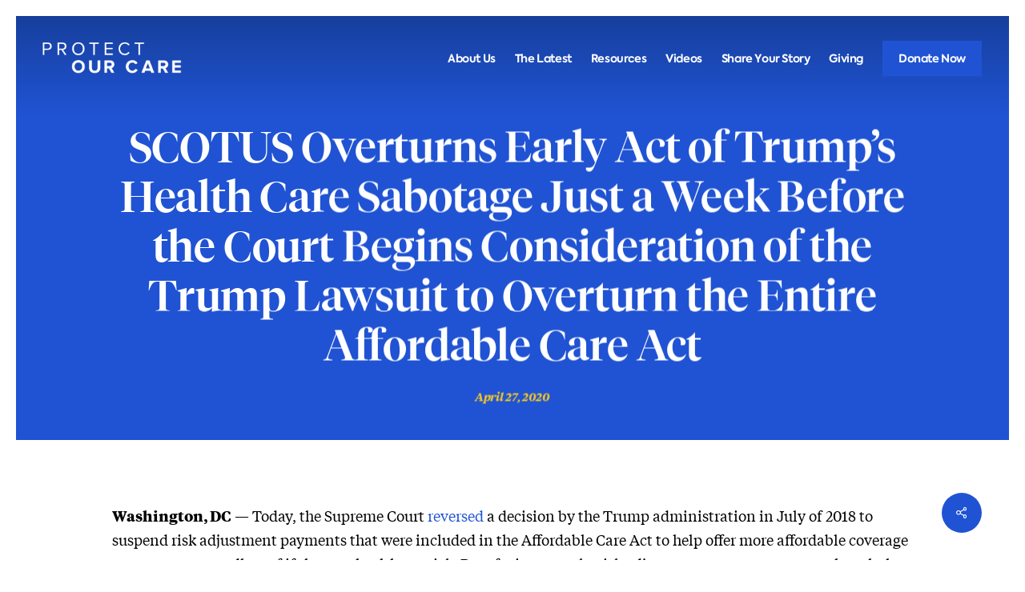

--- FILE ---
content_type: text/html; charset=UTF-8
request_url: https://www.protectourcare.org/scotus-overturns-early-act-of-trumps-health-care-sabotage-just-a-week-before-the-court-begins-consideration-of-the-trump-lawsuit-to-overturn-the-entire-affordable-care-act/
body_size: 18229
content:
<!doctype html>
<html lang="en-US" class="no-js">
<head>
	<meta charset="UTF-8">
	<meta name="viewport" content="width=device-width, initial-scale=1, maximum-scale=1, user-scalable=0" /><meta name='robots' content='index, follow, max-image-preview:large, max-snippet:-1, max-video-preview:-1' />
	<style>img:is([sizes="auto" i], [sizes^="auto," i]) { contain-intrinsic-size: 3000px 1500px }</style>
	
	<!-- This site is optimized with the Yoast SEO plugin v26.6 - https://yoast.com/wordpress/plugins/seo/ -->
	<title>SCOTUS Overturns Early Act of Trump’s Health Care Sabotage Just a Week Before the Court Begins Consideration of the Trump Lawsuit to Overturn the Entire Affordable Care Act &#8212; Protect Our Care</title>
	<link rel="canonical" href="https://www.protectourcare.org/scotus-overturns-early-act-of-trumps-health-care-sabotage-just-a-week-before-the-court-begins-consideration-of-the-trump-lawsuit-to-overturn-the-entire-affordable-care-act/" />
	<meta property="og:locale" content="en_US" />
	<meta property="og:type" content="article" />
	<meta property="og:title" content="SCOTUS Overturns Early Act of Trump’s Health Care Sabotage Just a Week Before the Court Begins Consideration of the Trump Lawsuit to Overturn the Entire Affordable Care Act &#8212; Protect Our Care" />
	<meta property="og:description" content="Washington, DC &#8212; Today, the Supreme Court reversed a decision by the Trump administration in July of 2018 to suspend risk adjustment payments that were included in the Affordable Care..." />
	<meta property="og:url" content="https://www.protectourcare.org/scotus-overturns-early-act-of-trumps-health-care-sabotage-just-a-week-before-the-court-begins-consideration-of-the-trump-lawsuit-to-overturn-the-entire-affordable-care-act/" />
	<meta property="og:site_name" content="Protect Our Care" />
	<meta property="article:publisher" content="https://www.facebook.com/ProtectOurCare/" />
	<meta property="article:published_time" content="2020-04-27T15:41:49+00:00" />
	<meta property="og:image" content="https://www.protectourcare.org/wp-content/uploads/2024/03/Web-Metadata-v0.1-01.png" />
	<meta property="og:image:width" content="2498" />
	<meta property="og:image:height" content="1307" />
	<meta property="og:image:type" content="image/png" />
	<meta name="author" content="protectourcare" />
	<meta name="twitter:card" content="summary_large_image" />
	<meta name="twitter:creator" content="@ProtectOurCare" />
	<meta name="twitter:site" content="@ProtectOurCare" />
	<meta name="twitter:label1" content="Written by" />
	<meta name="twitter:data1" content="protectourcare" />
	<meta name="twitter:label2" content="Est. reading time" />
	<meta name="twitter:data2" content="1 minute" />
	<script type="application/ld+json" class="yoast-schema-graph">{"@context":"https://schema.org","@graph":[{"@type":"Article","@id":"https://www.protectourcare.org/scotus-overturns-early-act-of-trumps-health-care-sabotage-just-a-week-before-the-court-begins-consideration-of-the-trump-lawsuit-to-overturn-the-entire-affordable-care-act/#article","isPartOf":{"@id":"https://www.protectourcare.org/scotus-overturns-early-act-of-trumps-health-care-sabotage-just-a-week-before-the-court-begins-consideration-of-the-trump-lawsuit-to-overturn-the-entire-affordable-care-act/"},"author":{"name":"protectourcare","@id":"https://www.protectourcare.org/#/schema/person/3417eb495ac0064caab1526ff7621c33"},"headline":"SCOTUS Overturns Early Act of Trump’s Health Care Sabotage Just a Week Before the Court Begins Consideration of the Trump Lawsuit to Overturn the Entire Affordable Care Act","datePublished":"2020-04-27T15:41:49+00:00","mainEntityOfPage":{"@id":"https://www.protectourcare.org/scotus-overturns-early-act-of-trumps-health-care-sabotage-just-a-week-before-the-court-begins-consideration-of-the-trump-lawsuit-to-overturn-the-entire-affordable-care-act/"},"wordCount":245,"publisher":{"@id":"https://www.protectourcare.org/#organization"},"articleSection":["News"],"inLanguage":"en-US"},{"@type":"WebPage","@id":"https://www.protectourcare.org/scotus-overturns-early-act-of-trumps-health-care-sabotage-just-a-week-before-the-court-begins-consideration-of-the-trump-lawsuit-to-overturn-the-entire-affordable-care-act/","url":"https://www.protectourcare.org/scotus-overturns-early-act-of-trumps-health-care-sabotage-just-a-week-before-the-court-begins-consideration-of-the-trump-lawsuit-to-overturn-the-entire-affordable-care-act/","name":"SCOTUS Overturns Early Act of Trump’s Health Care Sabotage Just a Week Before the Court Begins Consideration of the Trump Lawsuit to Overturn the Entire Affordable Care Act &#8212; Protect Our Care","isPartOf":{"@id":"https://www.protectourcare.org/#website"},"datePublished":"2020-04-27T15:41:49+00:00","breadcrumb":{"@id":"https://www.protectourcare.org/scotus-overturns-early-act-of-trumps-health-care-sabotage-just-a-week-before-the-court-begins-consideration-of-the-trump-lawsuit-to-overturn-the-entire-affordable-care-act/#breadcrumb"},"inLanguage":"en-US","potentialAction":[{"@type":"ReadAction","target":["https://www.protectourcare.org/scotus-overturns-early-act-of-trumps-health-care-sabotage-just-a-week-before-the-court-begins-consideration-of-the-trump-lawsuit-to-overturn-the-entire-affordable-care-act/"]}]},{"@type":"BreadcrumbList","@id":"https://www.protectourcare.org/scotus-overturns-early-act-of-trumps-health-care-sabotage-just-a-week-before-the-court-begins-consideration-of-the-trump-lawsuit-to-overturn-the-entire-affordable-care-act/#breadcrumb","itemListElement":[{"@type":"ListItem","position":1,"name":"Home","item":"https://www.protectourcare.org/"},{"@type":"ListItem","position":2,"name":"SCOTUS Overturns Early Act of Trump’s Health Care Sabotage Just a Week Before the Court Begins Consideration of the Trump Lawsuit to Overturn the Entire Affordable Care Act"}]},{"@type":"WebSite","@id":"https://www.protectourcare.org/#website","url":"https://www.protectourcare.org/","name":"Protect Our Care","description":"Fighting to protect health care for millions of Americans.","publisher":{"@id":"https://www.protectourcare.org/#organization"},"potentialAction":[{"@type":"SearchAction","target":{"@type":"EntryPoint","urlTemplate":"https://www.protectourcare.org/?s={search_term_string}"},"query-input":{"@type":"PropertyValueSpecification","valueRequired":true,"valueName":"search_term_string"}}],"inLanguage":"en-US"},{"@type":"Organization","@id":"https://www.protectourcare.org/#organization","name":"Protect Our Care","url":"https://www.protectourcare.org/","logo":{"@type":"ImageObject","inLanguage":"en-US","@id":"https://www.protectourcare.org/#/schema/logo/image/","url":"https://www.protectourcare.org/wp-content/uploads/2021/02/POCMeta.jpg","contentUrl":"https://www.protectourcare.org/wp-content/uploads/2021/02/POCMeta.jpg","width":1200,"height":675,"caption":"Protect Our Care"},"image":{"@id":"https://www.protectourcare.org/#/schema/logo/image/"},"sameAs":["https://www.facebook.com/ProtectOurCare/","https://x.com/ProtectOurCare","https://www.youtube.com/channel/UC6wN2qaaPxir78tQjMtZpYQ/"]},{"@type":"Person","@id":"https://www.protectourcare.org/#/schema/person/3417eb495ac0064caab1526ff7621c33","name":"protectourcare","image":{"@type":"ImageObject","inLanguage":"en-US","@id":"https://www.protectourcare.org/#/schema/person/image/","url":"https://secure.gravatar.com/avatar/8a376c89e6d16405ead1efee338bb427f173cde72eb151c4f73d2de9976d85cd?s=96&d=mm&r=g","contentUrl":"https://secure.gravatar.com/avatar/8a376c89e6d16405ead1efee338bb427f173cde72eb151c4f73d2de9976d85cd?s=96&d=mm&r=g","caption":"protectourcare"},"sameAs":["https://www.protectourcare.org"]}]}</script>
	<!-- / Yoast SEO plugin. -->


<link rel='dns-prefetch' href='//fonts.googleapis.com' />
<link rel="alternate" type="application/rss+xml" title="Protect Our Care &raquo; Feed" href="https://www.protectourcare.org/feed/" />
		<style>
			.lazyload,
			.lazyloading {
				max-width: 100%;
			}
		</style>
				<!-- This site uses the Google Analytics by MonsterInsights plugin v9.11.0 - Using Analytics tracking - https://www.monsterinsights.com/ -->
		<!-- Note: MonsterInsights is not currently configured on this site. The site owner needs to authenticate with Google Analytics in the MonsterInsights settings panel. -->
					<!-- No tracking code set -->
				<!-- / Google Analytics by MonsterInsights -->
		<style id='global-styles-inline-css' type='text/css'>
:root{--wp--preset--aspect-ratio--square: 1;--wp--preset--aspect-ratio--4-3: 4/3;--wp--preset--aspect-ratio--3-4: 3/4;--wp--preset--aspect-ratio--3-2: 3/2;--wp--preset--aspect-ratio--2-3: 2/3;--wp--preset--aspect-ratio--16-9: 16/9;--wp--preset--aspect-ratio--9-16: 9/16;--wp--preset--color--black: #000000;--wp--preset--color--cyan-bluish-gray: #abb8c3;--wp--preset--color--white: #ffffff;--wp--preset--color--pale-pink: #f78da7;--wp--preset--color--vivid-red: #cf2e2e;--wp--preset--color--luminous-vivid-orange: #ff6900;--wp--preset--color--luminous-vivid-amber: #fcb900;--wp--preset--color--light-green-cyan: #7bdcb5;--wp--preset--color--vivid-green-cyan: #00d084;--wp--preset--color--pale-cyan-blue: #8ed1fc;--wp--preset--color--vivid-cyan-blue: #0693e3;--wp--preset--color--vivid-purple: #9b51e0;--wp--preset--gradient--vivid-cyan-blue-to-vivid-purple: linear-gradient(135deg,rgba(6,147,227,1) 0%,rgb(155,81,224) 100%);--wp--preset--gradient--light-green-cyan-to-vivid-green-cyan: linear-gradient(135deg,rgb(122,220,180) 0%,rgb(0,208,130) 100%);--wp--preset--gradient--luminous-vivid-amber-to-luminous-vivid-orange: linear-gradient(135deg,rgba(252,185,0,1) 0%,rgba(255,105,0,1) 100%);--wp--preset--gradient--luminous-vivid-orange-to-vivid-red: linear-gradient(135deg,rgba(255,105,0,1) 0%,rgb(207,46,46) 100%);--wp--preset--gradient--very-light-gray-to-cyan-bluish-gray: linear-gradient(135deg,rgb(238,238,238) 0%,rgb(169,184,195) 100%);--wp--preset--gradient--cool-to-warm-spectrum: linear-gradient(135deg,rgb(74,234,220) 0%,rgb(151,120,209) 20%,rgb(207,42,186) 40%,rgb(238,44,130) 60%,rgb(251,105,98) 80%,rgb(254,248,76) 100%);--wp--preset--gradient--blush-light-purple: linear-gradient(135deg,rgb(255,206,236) 0%,rgb(152,150,240) 100%);--wp--preset--gradient--blush-bordeaux: linear-gradient(135deg,rgb(254,205,165) 0%,rgb(254,45,45) 50%,rgb(107,0,62) 100%);--wp--preset--gradient--luminous-dusk: linear-gradient(135deg,rgb(255,203,112) 0%,rgb(199,81,192) 50%,rgb(65,88,208) 100%);--wp--preset--gradient--pale-ocean: linear-gradient(135deg,rgb(255,245,203) 0%,rgb(182,227,212) 50%,rgb(51,167,181) 100%);--wp--preset--gradient--electric-grass: linear-gradient(135deg,rgb(202,248,128) 0%,rgb(113,206,126) 100%);--wp--preset--gradient--midnight: linear-gradient(135deg,rgb(2,3,129) 0%,rgb(40,116,252) 100%);--wp--preset--font-size--small: 13px;--wp--preset--font-size--medium: 20px;--wp--preset--font-size--large: 36px;--wp--preset--font-size--x-large: 42px;--wp--preset--spacing--20: 0.44rem;--wp--preset--spacing--30: 0.67rem;--wp--preset--spacing--40: 1rem;--wp--preset--spacing--50: 1.5rem;--wp--preset--spacing--60: 2.25rem;--wp--preset--spacing--70: 3.38rem;--wp--preset--spacing--80: 5.06rem;--wp--preset--shadow--natural: 6px 6px 9px rgba(0, 0, 0, 0.2);--wp--preset--shadow--deep: 12px 12px 50px rgba(0, 0, 0, 0.4);--wp--preset--shadow--sharp: 6px 6px 0px rgba(0, 0, 0, 0.2);--wp--preset--shadow--outlined: 6px 6px 0px -3px rgba(255, 255, 255, 1), 6px 6px rgba(0, 0, 0, 1);--wp--preset--shadow--crisp: 6px 6px 0px rgba(0, 0, 0, 1);}:root { --wp--style--global--content-size: 1300px;--wp--style--global--wide-size: 1300px; }:where(body) { margin: 0; }.wp-site-blocks > .alignleft { float: left; margin-right: 2em; }.wp-site-blocks > .alignright { float: right; margin-left: 2em; }.wp-site-blocks > .aligncenter { justify-content: center; margin-left: auto; margin-right: auto; }:where(.is-layout-flex){gap: 0.5em;}:where(.is-layout-grid){gap: 0.5em;}.is-layout-flow > .alignleft{float: left;margin-inline-start: 0;margin-inline-end: 2em;}.is-layout-flow > .alignright{float: right;margin-inline-start: 2em;margin-inline-end: 0;}.is-layout-flow > .aligncenter{margin-left: auto !important;margin-right: auto !important;}.is-layout-constrained > .alignleft{float: left;margin-inline-start: 0;margin-inline-end: 2em;}.is-layout-constrained > .alignright{float: right;margin-inline-start: 2em;margin-inline-end: 0;}.is-layout-constrained > .aligncenter{margin-left: auto !important;margin-right: auto !important;}.is-layout-constrained > :where(:not(.alignleft):not(.alignright):not(.alignfull)){max-width: var(--wp--style--global--content-size);margin-left: auto !important;margin-right: auto !important;}.is-layout-constrained > .alignwide{max-width: var(--wp--style--global--wide-size);}body .is-layout-flex{display: flex;}.is-layout-flex{flex-wrap: wrap;align-items: center;}.is-layout-flex > :is(*, div){margin: 0;}body .is-layout-grid{display: grid;}.is-layout-grid > :is(*, div){margin: 0;}body{padding-top: 0px;padding-right: 0px;padding-bottom: 0px;padding-left: 0px;}:root :where(.wp-element-button, .wp-block-button__link){background-color: #32373c;border-width: 0;color: #fff;font-family: inherit;font-size: inherit;line-height: inherit;padding: calc(0.667em + 2px) calc(1.333em + 2px);text-decoration: none;}.has-black-color{color: var(--wp--preset--color--black) !important;}.has-cyan-bluish-gray-color{color: var(--wp--preset--color--cyan-bluish-gray) !important;}.has-white-color{color: var(--wp--preset--color--white) !important;}.has-pale-pink-color{color: var(--wp--preset--color--pale-pink) !important;}.has-vivid-red-color{color: var(--wp--preset--color--vivid-red) !important;}.has-luminous-vivid-orange-color{color: var(--wp--preset--color--luminous-vivid-orange) !important;}.has-luminous-vivid-amber-color{color: var(--wp--preset--color--luminous-vivid-amber) !important;}.has-light-green-cyan-color{color: var(--wp--preset--color--light-green-cyan) !important;}.has-vivid-green-cyan-color{color: var(--wp--preset--color--vivid-green-cyan) !important;}.has-pale-cyan-blue-color{color: var(--wp--preset--color--pale-cyan-blue) !important;}.has-vivid-cyan-blue-color{color: var(--wp--preset--color--vivid-cyan-blue) !important;}.has-vivid-purple-color{color: var(--wp--preset--color--vivid-purple) !important;}.has-black-background-color{background-color: var(--wp--preset--color--black) !important;}.has-cyan-bluish-gray-background-color{background-color: var(--wp--preset--color--cyan-bluish-gray) !important;}.has-white-background-color{background-color: var(--wp--preset--color--white) !important;}.has-pale-pink-background-color{background-color: var(--wp--preset--color--pale-pink) !important;}.has-vivid-red-background-color{background-color: var(--wp--preset--color--vivid-red) !important;}.has-luminous-vivid-orange-background-color{background-color: var(--wp--preset--color--luminous-vivid-orange) !important;}.has-luminous-vivid-amber-background-color{background-color: var(--wp--preset--color--luminous-vivid-amber) !important;}.has-light-green-cyan-background-color{background-color: var(--wp--preset--color--light-green-cyan) !important;}.has-vivid-green-cyan-background-color{background-color: var(--wp--preset--color--vivid-green-cyan) !important;}.has-pale-cyan-blue-background-color{background-color: var(--wp--preset--color--pale-cyan-blue) !important;}.has-vivid-cyan-blue-background-color{background-color: var(--wp--preset--color--vivid-cyan-blue) !important;}.has-vivid-purple-background-color{background-color: var(--wp--preset--color--vivid-purple) !important;}.has-black-border-color{border-color: var(--wp--preset--color--black) !important;}.has-cyan-bluish-gray-border-color{border-color: var(--wp--preset--color--cyan-bluish-gray) !important;}.has-white-border-color{border-color: var(--wp--preset--color--white) !important;}.has-pale-pink-border-color{border-color: var(--wp--preset--color--pale-pink) !important;}.has-vivid-red-border-color{border-color: var(--wp--preset--color--vivid-red) !important;}.has-luminous-vivid-orange-border-color{border-color: var(--wp--preset--color--luminous-vivid-orange) !important;}.has-luminous-vivid-amber-border-color{border-color: var(--wp--preset--color--luminous-vivid-amber) !important;}.has-light-green-cyan-border-color{border-color: var(--wp--preset--color--light-green-cyan) !important;}.has-vivid-green-cyan-border-color{border-color: var(--wp--preset--color--vivid-green-cyan) !important;}.has-pale-cyan-blue-border-color{border-color: var(--wp--preset--color--pale-cyan-blue) !important;}.has-vivid-cyan-blue-border-color{border-color: var(--wp--preset--color--vivid-cyan-blue) !important;}.has-vivid-purple-border-color{border-color: var(--wp--preset--color--vivid-purple) !important;}.has-vivid-cyan-blue-to-vivid-purple-gradient-background{background: var(--wp--preset--gradient--vivid-cyan-blue-to-vivid-purple) !important;}.has-light-green-cyan-to-vivid-green-cyan-gradient-background{background: var(--wp--preset--gradient--light-green-cyan-to-vivid-green-cyan) !important;}.has-luminous-vivid-amber-to-luminous-vivid-orange-gradient-background{background: var(--wp--preset--gradient--luminous-vivid-amber-to-luminous-vivid-orange) !important;}.has-luminous-vivid-orange-to-vivid-red-gradient-background{background: var(--wp--preset--gradient--luminous-vivid-orange-to-vivid-red) !important;}.has-very-light-gray-to-cyan-bluish-gray-gradient-background{background: var(--wp--preset--gradient--very-light-gray-to-cyan-bluish-gray) !important;}.has-cool-to-warm-spectrum-gradient-background{background: var(--wp--preset--gradient--cool-to-warm-spectrum) !important;}.has-blush-light-purple-gradient-background{background: var(--wp--preset--gradient--blush-light-purple) !important;}.has-blush-bordeaux-gradient-background{background: var(--wp--preset--gradient--blush-bordeaux) !important;}.has-luminous-dusk-gradient-background{background: var(--wp--preset--gradient--luminous-dusk) !important;}.has-pale-ocean-gradient-background{background: var(--wp--preset--gradient--pale-ocean) !important;}.has-electric-grass-gradient-background{background: var(--wp--preset--gradient--electric-grass) !important;}.has-midnight-gradient-background{background: var(--wp--preset--gradient--midnight) !important;}.has-small-font-size{font-size: var(--wp--preset--font-size--small) !important;}.has-medium-font-size{font-size: var(--wp--preset--font-size--medium) !important;}.has-large-font-size{font-size: var(--wp--preset--font-size--large) !important;}.has-x-large-font-size{font-size: var(--wp--preset--font-size--x-large) !important;}
:where(.wp-block-post-template.is-layout-flex){gap: 1.25em;}:where(.wp-block-post-template.is-layout-grid){gap: 1.25em;}
:where(.wp-block-columns.is-layout-flex){gap: 2em;}:where(.wp-block-columns.is-layout-grid){gap: 2em;}
:root :where(.wp-block-pullquote){font-size: 1.5em;line-height: 1.6;}
</style>
<link rel='stylesheet' id='contact-form-7-css' href='https://www.protectourcare.org/wp-content/plugins/contact-form-7/includes/css/styles.css?ver=6.1.4' type='text/css' media='all' />
<link rel='stylesheet' id='ctf_styles-css' href='https://www.protectourcare.org/wp-content/plugins/custom-twitter-feeds-pro/css/ctf-styles.min.css?ver=2.5.1' type='text/css' media='all' />
<link rel='stylesheet' id='salient-social-css' href='https://www.protectourcare.org/wp-content/plugins/salient-social/css/style.css?ver=1.2.5' type='text/css' media='all' />
<style id='salient-social-inline-css' type='text/css'>

  .sharing-default-minimal .nectar-love.loved,
  body .nectar-social[data-color-override="override"].fixed > a:before, 
  body .nectar-social[data-color-override="override"].fixed .nectar-social-inner a,
  .sharing-default-minimal .nectar-social[data-color-override="override"] .nectar-social-inner a:hover,
  .nectar-social.vertical[data-color-override="override"] .nectar-social-inner a:hover {
    background-color: #2053d3;
  }
  .nectar-social.hover .nectar-love.loved,
  .nectar-social.hover > .nectar-love-button a:hover,
  .nectar-social[data-color-override="override"].hover > div a:hover,
  #single-below-header .nectar-social[data-color-override="override"].hover > div a:hover,
  .nectar-social[data-color-override="override"].hover .share-btn:hover,
  .sharing-default-minimal .nectar-social[data-color-override="override"] .nectar-social-inner a {
    border-color: #2053d3;
  }
  #single-below-header .nectar-social.hover .nectar-love.loved i,
  #single-below-header .nectar-social.hover[data-color-override="override"] a:hover,
  #single-below-header .nectar-social.hover[data-color-override="override"] a:hover i,
  #single-below-header .nectar-social.hover .nectar-love-button a:hover i,
  .nectar-love:hover i,
  .hover .nectar-love:hover .total_loves,
  .nectar-love.loved i,
  .nectar-social.hover .nectar-love.loved .total_loves,
  .nectar-social.hover .share-btn:hover, 
  .nectar-social[data-color-override="override"].hover .nectar-social-inner a:hover,
  .nectar-social[data-color-override="override"].hover > div:hover span,
  .sharing-default-minimal .nectar-social[data-color-override="override"] .nectar-social-inner a:not(:hover) i,
  .sharing-default-minimal .nectar-social[data-color-override="override"] .nectar-social-inner a:not(:hover) {
    color: #2053d3;
  }
</style>
<link rel='stylesheet' id='parent-style-css' href='https://www.protectourcare.org/wp-content/themes/salient/style.css?ver=17.0.3' type='text/css' media='all' />
<link rel='stylesheet' id='salient-child-webfonts-css' href='https://www.protectourcare.org/wp-content/themes/salient-child/webfonts.css?ver=17.0.3' type='text/css' media='all' />
<link rel='stylesheet' id='salient-child-old-custom-css' href='https://www.protectourcare.org/wp-content/themes/salient-child/old-custom-css.css?ver=17.0.3' type='text/css' media='all' />
<link rel='stylesheet' id='salient-child-style-css' href='https://www.protectourcare.org/wp-content/themes/salient-child/css/salient-child.css?ver=17.0.3' type='text/css' media='all' />
<link rel='stylesheet' id='salient-child-custom-element-timeline-css' href='https://www.protectourcare.org/wp-content/themes/salient-child/css/custom-wpbakery-elements/poc_timeline.css?ver=17.0.3' type='text/css' media='all' />
<link rel='stylesheet' id='salient-child-custom-element-recent_posts-css' href='https://www.protectourcare.org/wp-content/themes/salient-child/css/custom-wpbakery-elements/poc_recent_posts.css?ver=17.0.3' type='text/css' media='all' />
<link rel='stylesheet' id='salient-child-custom-element-chapters-css' href='https://www.protectourcare.org/wp-content/themes/salient-child/css/custom-wpbakery-elements/poc_chapters.css?ver=17.0.3' type='text/css' media='all' />
<link rel='stylesheet' id='salient-child-custom-element-eyebrow-css' href='https://www.protectourcare.org/wp-content/themes/salient-child/css/custom-wpbakery-elements/poc_eyebrow.css?ver=17.0.3' type='text/css' media='all' />
<link rel='stylesheet' id='salient-child-custom-element-two_column_content-css' href='https://www.protectourcare.org/wp-content/themes/salient-child/css/custom-wpbakery-elements/poc_two_column_content.css?ver=17.0.3' type='text/css' media='all' />
<link rel='stylesheet' id='salient-child-custom-element-styled_bullet_list-css' href='https://www.protectourcare.org/wp-content/themes/salient-child/css/custom-wpbakery-elements/poc_styled_bullet_list.css?ver=17.0.3' type='text/css' media='all' />
<link rel='stylesheet' id='salient-child-custom-element-single_image-css' href='https://www.protectourcare.org/wp-content/themes/salient-child/css/custom-wpbakery-elements/poc_single_image.css?ver=17.0.3' type='text/css' media='all' />
<link rel='stylesheet' id='salient-child-custom-element-quote_callout-css' href='https://www.protectourcare.org/wp-content/themes/salient-child/css/custom-wpbakery-elements/poc_quote_callout.css?ver=17.0.3' type='text/css' media='all' />
<link rel='stylesheet' id='salient-child-custom-element-multi_column_callout-css' href='https://www.protectourcare.org/wp-content/themes/salient-child/css/custom-wpbakery-elements/poc_multi_column_callout.css?ver=17.0.3' type='text/css' media='all' />
<link rel='stylesheet' id='salient-child-custom-element-table-css' href='https://www.protectourcare.org/wp-content/themes/salient-child/css/custom-wpbakery-elements/poc_table.css?ver=17.0.3' type='text/css' media='all' />
<link rel='stylesheet' id='salient-child-custom-element-filter_search-css' href='https://www.protectourcare.org/wp-content/themes/salient-child/css/custom-wpbakery-elements/poc_filter_search.css?ver=17.0.3' type='text/css' media='all' />
<link rel='stylesheet' id='salient-child-custom-element-anchor-css' href='https://www.protectourcare.org/wp-content/themes/salient-child/css/custom-wpbakery-elements/poc_anchor.css?ver=17.0.3' type='text/css' media='all' />
<link rel='stylesheet' id='salient-child-custom-element-breadcrumb_link-css' href='https://www.protectourcare.org/wp-content/themes/salient-child/css/custom-wpbakery-elements/poc_breadcrumb_link.css?ver=17.0.3' type='text/css' media='all' />
<link rel='stylesheet' id='salient-child-custom-element-download_button-css' href='https://www.protectourcare.org/wp-content/themes/salient-child/css/custom-wpbakery-elements/poc_download_button.css?ver=17.0.3' type='text/css' media='all' />
<link rel='stylesheet' id='salient-child-custom-element-sidebar_calloutdownload_button-css' href='https://www.protectourcare.org/wp-content/themes/salient-child/css/custom-wpbakery-elements/poc_sidebar_callout.css?ver=17.0.3' type='text/css' media='all' />
<link rel='stylesheet' id='font-awesome-css' href='https://www.protectourcare.org/wp-content/themes/salient/css/font-awesome-legacy.min.css?ver=4.7.1' type='text/css' media='all' />
<link rel='stylesheet' id='salient-grid-system-css' href='https://www.protectourcare.org/wp-content/themes/salient/css/build/grid-system.css?ver=17.0.3' type='text/css' media='all' />
<link rel='stylesheet' id='main-styles-css' href='https://www.protectourcare.org/wp-content/themes/salient/css/build/style.css?ver=17.0.3' type='text/css' media='all' />
<link rel='stylesheet' id='nectar-single-styles-css' href='https://www.protectourcare.org/wp-content/themes/salient/css/build/single.css?ver=17.0.3' type='text/css' media='all' />
<link rel='stylesheet' id='nectar-cf7-css' href='https://www.protectourcare.org/wp-content/themes/salient/css/build/third-party/cf7.css?ver=17.0.3' type='text/css' media='all' />
<link rel='stylesheet' id='nectar-wpforms-css' href='https://www.protectourcare.org/wp-content/themes/salient/css/build/third-party/wpforms.css?ver=17.0.3' type='text/css' media='all' />
<link rel='stylesheet' id='nectar_default_font_open_sans-css' href='https://fonts.googleapis.com/css?family=Open+Sans%3A300%2C400%2C600%2C700&#038;subset=latin%2Clatin-ext' type='text/css' media='all' />
<link rel='stylesheet' id='responsive-css' href='https://www.protectourcare.org/wp-content/themes/salient/css/build/responsive.css?ver=17.0.3' type='text/css' media='all' />
<link rel='stylesheet' id='skin-ascend-css' href='https://www.protectourcare.org/wp-content/themes/salient/css/build/ascend.css?ver=17.0.3' type='text/css' media='all' />
<link rel='stylesheet' id='salient-wp-menu-dynamic-css' href='https://www.protectourcare.org/wp-content/uploads/salient/menu-dynamic.css?ver=53517' type='text/css' media='all' />
<link rel='stylesheet' id='dynamic-css-css' href='https://www.protectourcare.org/wp-content/themes/salient/css/salient-dynamic-styles.css?ver=3116' type='text/css' media='all' />
<style id='dynamic-css-inline-css' type='text/css'>
#page-header-bg[data-post-hs="default_minimal"] .inner-wrap{text-align:center}#page-header-bg[data-post-hs="default_minimal"] .inner-wrap >a,.material #page-header-bg.fullscreen-header .inner-wrap >a{color:#fff;font-weight:600;border:var(--nectar-border-thickness) solid rgba(255,255,255,0.4);padding:4px 10px;margin:5px 6px 0 5px;display:inline-block;transition:all 0.2s ease;-webkit-transition:all 0.2s ease;font-size:14px;line-height:18px}body.material #page-header-bg.fullscreen-header .inner-wrap >a{margin-bottom:15px;}body.material #page-header-bg.fullscreen-header .inner-wrap >a{border:none;padding:6px 10px}body[data-button-style^="rounded"] #page-header-bg[data-post-hs="default_minimal"] .inner-wrap >a,body[data-button-style^="rounded"].material #page-header-bg.fullscreen-header .inner-wrap >a{border-radius:100px}body.single [data-post-hs="default_minimal"] #single-below-header span,body.single .heading-title[data-header-style="default_minimal"] #single-below-header span{line-height:14px;}#page-header-bg[data-post-hs="default_minimal"] #single-below-header{text-align:center;position:relative;z-index:100}#page-header-bg[data-post-hs="default_minimal"] #single-below-header span{float:none;display:inline-block}#page-header-bg[data-post-hs="default_minimal"] .inner-wrap >a:hover,#page-header-bg[data-post-hs="default_minimal"] .inner-wrap >a:focus{border-color:transparent}#page-header-bg.fullscreen-header .avatar,#page-header-bg[data-post-hs="default_minimal"] .avatar{border-radius:100%}#page-header-bg.fullscreen-header .meta-author span,#page-header-bg[data-post-hs="default_minimal"] .meta-author span{display:block}#page-header-bg.fullscreen-header .meta-author img{margin-bottom:0;height:50px;width:auto}#page-header-bg[data-post-hs="default_minimal"] .meta-author img{margin-bottom:0;height:40px;width:auto}#page-header-bg[data-post-hs="default_minimal"] .author-section{position:absolute;bottom:30px}#page-header-bg.fullscreen-header .meta-author,#page-header-bg[data-post-hs="default_minimal"] .meta-author{font-size:18px}#page-header-bg.fullscreen-header .author-section .meta-date,#page-header-bg[data-post-hs="default_minimal"] .author-section .meta-date{font-size:12px;color:rgba(255,255,255,0.8)}#page-header-bg.fullscreen-header .author-section .meta-date i{font-size:12px}#page-header-bg[data-post-hs="default_minimal"] .author-section .meta-date i{font-size:11px;line-height:14px}#page-header-bg[data-post-hs="default_minimal"] .author-section .avatar-post-info{position:relative;top:-5px}#page-header-bg.fullscreen-header .author-section a,#page-header-bg[data-post-hs="default_minimal"] .author-section a{display:block;margin-bottom:-2px}#page-header-bg[data-post-hs="default_minimal"] .author-section a{font-size:14px;line-height:14px}#page-header-bg.fullscreen-header .author-section a:hover,#page-header-bg[data-post-hs="default_minimal"] .author-section a:hover{color:rgba(255,255,255,0.85)!important}#page-header-bg.fullscreen-header .author-section,#page-header-bg[data-post-hs="default_minimal"] .author-section{width:100%;z-index:10;text-align:center}#page-header-bg.fullscreen-header .author-section{margin-top:25px;}#page-header-bg.fullscreen-header .author-section span,#page-header-bg[data-post-hs="default_minimal"] .author-section span{padding-left:0;line-height:20px;font-size:20px}#page-header-bg.fullscreen-header .author-section .avatar-post-info,#page-header-bg[data-post-hs="default_minimal"] .author-section .avatar-post-info{margin-left:10px}#page-header-bg.fullscreen-header .author-section .avatar-post-info,#page-header-bg.fullscreen-header .author-section .meta-author,#page-header-bg[data-post-hs="default_minimal"] .author-section .avatar-post-info,#page-header-bg[data-post-hs="default_minimal"] .author-section .meta-author{text-align:left;display:inline-block;top:9px}@media only screen and (min-width :690px) and (max-width :999px){body.single-post #page-header-bg[data-post-hs="default_minimal"]{padding-top:10%;padding-bottom:10%;}}@media only screen and (max-width :690px){#ajax-content-wrap #page-header-bg[data-post-hs="default_minimal"] #single-below-header span:not(.rich-snippet-hidden),#ajax-content-wrap .row.heading-title[data-header-style="default_minimal"] .col.section-title span.meta-category{display:inline-block;}.container-wrap[data-remove-post-comment-number="0"][data-remove-post-author="0"][data-remove-post-date="0"] .heading-title[data-header-style="default_minimal"] #single-below-header > span,#page-header-bg[data-post-hs="default_minimal"] .span_6[data-remove-post-comment-number="0"][data-remove-post-author="0"][data-remove-post-date="0"] #single-below-header > span{padding:0 8px;}.container-wrap[data-remove-post-comment-number="0"][data-remove-post-author="0"][data-remove-post-date="0"] .heading-title[data-header-style="default_minimal"] #single-below-header span,#page-header-bg[data-post-hs="default_minimal"] .span_6[data-remove-post-comment-number="0"][data-remove-post-author="0"][data-remove-post-date="0"] #single-below-header span{font-size:13px;line-height:10px;}.material #page-header-bg.fullscreen-header .author-section{margin-top:5px;}#page-header-bg.fullscreen-header .author-section{bottom:20px;}#page-header-bg.fullscreen-header .author-section .meta-date:not(.updated){margin-top:-4px;display:block;}#page-header-bg.fullscreen-header .author-section .avatar-post-info{margin:10px 0 0 0;}}#page-header-bg h1,#page-header-bg .subheader,.nectar-box-roll .overlaid-content h1,.nectar-box-roll .overlaid-content .subheader,#page-header-bg #portfolio-nav a i,body .section-title #portfolio-nav a:hover i,.page-header-no-bg h1,.page-header-no-bg span,#page-header-bg #portfolio-nav a i,#page-header-bg span,#page-header-bg #single-below-header a:hover,#page-header-bg #single-below-header a:focus,#page-header-bg.fullscreen-header .author-section a{color:#ffffff!important;}body #page-header-bg .pinterest-share i,body #page-header-bg .facebook-share i,body #page-header-bg .linkedin-share i,body #page-header-bg .twitter-share i,body #page-header-bg .google-plus-share i,body #page-header-bg .icon-salient-heart,body #page-header-bg .icon-salient-heart-2{color:#ffffff;}#page-header-bg[data-post-hs="default_minimal"] .inner-wrap > a:not(:hover){color:#ffffff;border-color:rgba(255,255,255,0.4);}.single #page-header-bg #single-below-header > span{border-color:rgba(255,255,255,0.4);}body .section-title #portfolio-nav a:hover i{opacity:0.75;}.single #page-header-bg .blog-title #single-meta .nectar-social.hover > div a,.single #page-header-bg .blog-title #single-meta > div a,.single #page-header-bg .blog-title #single-meta ul .n-shortcode a,#page-header-bg .blog-title #single-meta .nectar-social.hover .share-btn{border-color:rgba(255,255,255,0.4);}.single #page-header-bg .blog-title #single-meta .nectar-social.hover > div a:hover,#page-header-bg .blog-title #single-meta .nectar-social.hover .share-btn:hover,.single #page-header-bg .blog-title #single-meta div > a:hover,.single #page-header-bg .blog-title #single-meta ul .n-shortcode a:hover,.single #page-header-bg .blog-title #single-meta ul li:not(.meta-share-count):hover > a{border-color:rgba(255,255,255,1);}.single #page-header-bg #single-meta div span,.single #page-header-bg #single-meta > div a,.single #page-header-bg #single-meta > div i{color:#ffffff!important;}.single #page-header-bg #single-meta ul .meta-share-count .nectar-social a i{color:rgba(255,255,255,0.7)!important;}.single #page-header-bg #single-meta ul .meta-share-count .nectar-social a:hover i{color:rgba(255,255,255,1)!important;}:root{--nectar-body-border-size:20px;}@media only screen and (min-width:1000px){.page-submenu > .full-width-section,.page-submenu .full-width-content,.full-width-content.blog-fullwidth-wrap,.wpb_row.full-width-content,body .full-width-section .row-bg-wrap,body .full-width-section > .nectar-shape-divider-wrap,body .full-width-section > .video-color-overlay,body[data-aie="zoom-out"] .first-section .row-bg-wrap,body[data-aie="long-zoom-out"] .first-section .row-bg-wrap,body[data-aie="zoom-out"] .top-level.full-width-section .row-bg-wrap,body[data-aie="long-zoom-out"] .top-level.full-width-section .row-bg-wrap,body .full-width-section.parallax_section .row-bg-wrap{margin-left:calc(-50vw + calc( var( --nectar-body-border-size ) * 2 ));margin-left:calc(-50vw + var(--scroll-bar-w)/2 + calc( var( --nectar-body-border-size ) * 2 ));left:calc(50% - var(--nectar-body-border-size));width:calc(100vw - calc( var( --nectar-body-border-size ) * 2 ));width:calc(100vw - var(--scroll-bar-w) - calc( var( --nectar-body-border-size ) * 2 ));}.container-wrap{padding-right:var( --nectar-body-border-size );padding-left:var( --nectar-body-border-size );padding-bottom:var( --nectar-body-border-size );}body{padding-bottom:var( --nectar-body-border-size );}#footer-outer[data-full-width="1"]{padding-right:var( --nectar-body-border-size );padding-left:var( --nectar-body-border-size );}body[data-footer-reveal="1"] #footer-outer{bottom:var( --nectar-body-border-size );}#slide-out-widget-area.fullscreen .bottom-text[data-has-desktop-social="false"],#slide-out-widget-area.fullscreen-alt .bottom-text[data-has-desktop-social="false"]{bottom:calc(var( --nectar-body-border-size ) + 28px);}#header-outer{box-shadow:none;-webkit-box-shadow:none;}.slide-out-hover-icon-effect.small,.slide-out-hover-icon-effect:not(.small){margin-top:var( --nectar-body-border-size );margin-right:var( --nectar-body-border-size );}#slide-out-widget-area-bg.fullscreen-alt{padding:var( --nectar-body-border-size );}#slide-out-widget-area.slide-out-from-right-hover{margin-right:var( --nectar-body-border-size );}.orbit-wrapper div.slider-nav span.left,.swiper-container .slider-prev{margin-left:var( --nectar-body-border-size );}.orbit-wrapper div.slider-nav span.right,.swiper-container .slider-next{margin-right:var( --nectar-body-border-size );}.admin-bar #slide-out-widget-area-bg.fullscreen-alt{padding-top:calc(var( --nectar-body-border-size ) + 32px);}body #header-outer,[data-hhun="1"] #header-outer.detached:not(.scrolling),#slide-out-widget-area.fullscreen .bottom-text{margin-top:var( --nectar-body-border-size );padding-right:var( --nectar-body-border-size );padding-left:var( --nectar-body-border-size );}#nectar_fullscreen_rows{margin-top:var( --nectar-body-border-size );}#slide-out-widget-area.fullscreen .off-canvas-social-links{padding-right:var( --nectar-body-border-size );}#slide-out-widget-area.fullscreen .off-canvas-social-links,#slide-out-widget-area.fullscreen .bottom-text{padding-bottom:var( --nectar-body-border-size );}body[data-button-style] .section-down-arrow,.scroll-down-wrap.no-border .section-down-arrow,[data-full-width="true"][data-fullscreen="true"] .swiper-wrapper .slider-down-arrow{bottom:calc(16px + var( --nectar-body-border-size ));}.ascend #search-outer #search #close,#page-header-bg .pagination-navigation{margin-right:var( --nectar-body-border-size );}#to-top{right:calc(var( --nectar-body-border-size ) + 17px);margin-bottom:var( --nectar-body-border-size );}body[data-header-color="light"] #header-outer:not(.transparent) .sf-menu > li > ul{border-top:none;}.nectar-social.fixed{margin-bottom:var( --nectar-body-border-size );margin-right:var( --nectar-body-border-size );}.page-submenu.stuck{padding-left:var( --nectar-body-border-size );padding-right:var( --nectar-body-border-size );}#fp-nav{padding-right:var( --nectar-body-border-size );}:root{--nectar-body-border-color:#ffffff;}.body-border-left{background-color:#ffffff;width:var( --nectar-body-border-size );}.body-border-right{background-color:#ffffff;width:var( --nectar-body-border-size );}.body-border-bottom{background-color:#ffffff;height:var( --nectar-body-border-size );}.body-border-top{background-color:#ffffff;height:var( --nectar-body-border-size );}}@media only screen and (min-width:1000px){#header-outer.small-nav:not(.transparent),#header-outer[data-header-resize="0"]:not([data-using-secondary="1"]).scrolled-down:not(.transparent),#header-outer[data-header-resize="0"]:not([data-using-secondary="1"]).fixed-menu:not(.transparent),#header-outer.detached,body.ascend #search-outer.small-nav,body[data-slide-out-widget-area-style="slide-out-from-right-hover"] #header-outer:not([data-using-secondary="1"]):not(.transparent),body[data-slide-out-widget-area-style="fullscreen-alt"] #header-outer:not([data-using-secondary="1"]).scrolled-down,body[data-slide-out-widget-area-style="fullscreen-alt"] #header-outer:not([data-using-secondary="1"]).transparent.side-widget-open{margin-top:0;z-index:100000;}body[data-hhun="1"] #header-outer.detached{z-index:100000!important;}body.ascend[data-slide-out-widget-area="true"] #header-outer[data-full-width="true"] .cart-menu-wrap,body.ascend[data-slide-out-widget-area="false"] #header-outer[data-full-width="true"][data-cart="true"] .cart-menu-wrap{transition:right 0.3s cubic-bezier(0.215,0.61,0.355,1);-webkit-transition:all 0.3s cubic-bezier(0.215,0.61,0.355,1);}#header-outer[data-full-width="true"][data-transparent-header="true"][data-header-resize="0"].scrolled-down:not(.transparent) .container,body[data-slide-out-widget-area-style="fullscreen-alt"] #header-outer[data-full-width="true"].scrolled-down .container,body[data-slide-out-widget-area-style="fullscreen-alt"] #header-outer[data-full-width="true"].transparent.side-widget-open .container{padding-left:0!important;padding-right:0!important;}@media only screen and (min-width:1000px){.material #header-outer[data-full-width="true"][data-transparent-header="true"][data-header-resize="0"].scrolled-down:not(.transparent) #search-outer .container{padding:0 90px!important;}}body[data-header-search="false"][data-slide-out-widget-area="false"].ascend #header-outer[data-full-width="true"][data-cart="true"]:not(.transparent) header > .container{padding-right:28px!important;}}@media only screen and (min-width:1000px){body div.portfolio-items[data-gutter*="px"][data-col-num="elastic"]{padding:0!important;}}#header-outer[data-full-width="true"][data-header-resize="0"].transparent{transition:transform 0.7s cubic-bezier(0.645,0.045,0.355,1),background-color 0.3s cubic-bezier(0.215,0.61,0.355,1),margin 0.3s cubic-bezier(0.215,0.61,0.355,1)!important;-webkit-transition:-webkit-transform 0.7s cubic-bezier(0.645,0.045,0.355,1),background-color 0.3s cubic-bezier(0.215,0.61,0.355,1),margin 0.3s cubic-bezier(0.215,0.61,0.355,1)!important;}body #header-outer[data-transparent-header="true"][data-header-resize="0"]{-webkit-transition:-webkit-transform 0.7s cubic-bezier(0.645,0.045,0.355,1),background-color 0.3s cubic-bezier(0.215,0.61,0.355,1),box-shadow 0.40s ease,margin 0.3s cubic-bezier(0.215,0.61,0.355,1)!important;transition:transform 0.7s cubic-bezier(0.645,0.045,0.355,1),background-color 0.3s cubic-bezier(0.215,0.61,0.355,1),box-shadow 0.40s ease,margin 0.3s cubic-bezier(0.215,0.61,0.355,1)!important;}#header-outer[data-full-width="true"][data-header-resize="0"] header > .container{transition:padding 0.35s cubic-bezier(0.215,0.61,0.355,1);-webkit-transition:padding 0.35s cubic-bezier(0.215,0.61,0.355,1);}.no-rgba #header-space{display:none;}@media only screen and (max-width:999px){body #header-space[data-header-mobile-fixed="1"]{display:none;}#header-outer[data-mobile-fixed="false"]{position:absolute;}}@media only screen and (max-width:999px){body:not(.nectar-no-flex-height) #header-space[data-secondary-header-display="full"]:not([data-header-mobile-fixed="false"]){display:block!important;margin-bottom:-76px;}#header-space[data-secondary-header-display="full"][data-header-mobile-fixed="false"]{display:none;}}@media only screen and (min-width:1000px){#header-space{display:none;}.nectar-slider-wrap.first-section,.parallax_slider_outer.first-section,.full-width-content.first-section,.parallax_slider_outer.first-section .swiper-slide .content,.nectar-slider-wrap.first-section .swiper-slide .content,#page-header-bg,.nder-page-header,#page-header-wrap,.full-width-section.first-section{margin-top:0!important;}body #page-header-bg,body #page-header-wrap{height:105px;}body #search-outer{z-index:100000;}}@media only screen and (min-width:1000px){#page-header-wrap.fullscreen-header,#page-header-wrap.fullscreen-header #page-header-bg,html:not(.nectar-box-roll-loaded) .nectar-box-roll > #page-header-bg.fullscreen-header,.nectar_fullscreen_zoom_recent_projects,#nectar_fullscreen_rows:not(.afterLoaded) > div{height:100vh;}.wpb_row.vc_row-o-full-height.top-level,.wpb_row.vc_row-o-full-height.top-level > .col.span_12{min-height:100vh;}#page-header-bg[data-alignment-v="middle"] .span_6 .inner-wrap,#page-header-bg[data-alignment-v="top"] .span_6 .inner-wrap,.blog-archive-header.color-bg .container{padding-top:105px;}#page-header-wrap.container #page-header-bg .span_6 .inner-wrap{padding-top:0;}.nectar-slider-wrap[data-fullscreen="true"]:not(.loaded),.nectar-slider-wrap[data-fullscreen="true"]:not(.loaded) .swiper-container{height:calc(100vh + 2px)!important;}.admin-bar .nectar-slider-wrap[data-fullscreen="true"]:not(.loaded),.admin-bar .nectar-slider-wrap[data-fullscreen="true"]:not(.loaded) .swiper-container{height:calc(100vh - 30px)!important;}}@media only screen and (max-width:999px){#page-header-bg[data-alignment-v="middle"]:not(.fullscreen-header) .span_6 .inner-wrap,#page-header-bg[data-alignment-v="top"] .span_6 .inner-wrap,.blog-archive-header.color-bg .container{padding-top:75px;}.vc_row.top-level.full-width-section:not(.full-width-ns) > .span_12,#page-header-bg[data-alignment-v="bottom"] .span_6 .inner-wrap{padding-top:50px;}}@media only screen and (max-width:690px){.vc_row.top-level.full-width-section:not(.full-width-ns) > .span_12{padding-top:75px;}.vc_row.top-level.full-width-content .nectar-recent-posts-single_featured .recent-post-container > .inner-wrap{padding-top:50px;}}@media only screen and (max-width:999px){.full-width-ns .nectar-slider-wrap .swiper-slide[data-y-pos="middle"] .content,.full-width-ns .nectar-slider-wrap .swiper-slide[data-y-pos="top"] .content{padding-top:30px;}}@media only screen and (max-width:999px){.using-mobile-browser #nectar_fullscreen_rows:not(.afterLoaded):not([data-mobile-disable="on"]) > div{height:calc(100vh - 76px);}.using-mobile-browser .wpb_row.vc_row-o-full-height.top-level,.using-mobile-browser .wpb_row.vc_row-o-full-height.top-level > .col.span_12,[data-permanent-transparent="1"].using-mobile-browser .wpb_row.vc_row-o-full-height.top-level,[data-permanent-transparent="1"].using-mobile-browser .wpb_row.vc_row-o-full-height.top-level > .col.span_12{min-height:calc(100vh - 76px);}html:not(.nectar-box-roll-loaded) .nectar-box-roll > #page-header-bg.fullscreen-header,.nectar_fullscreen_zoom_recent_projects,.nectar-slider-wrap[data-fullscreen="true"]:not(.loaded),.nectar-slider-wrap[data-fullscreen="true"]:not(.loaded) .swiper-container,#nectar_fullscreen_rows:not(.afterLoaded):not([data-mobile-disable="on"]) > div{height:calc(100vh - 1px);}.wpb_row.vc_row-o-full-height.top-level,.wpb_row.vc_row-o-full-height.top-level > .col.span_12{min-height:calc(100vh - 1px);}body[data-transparent-header="false"] #ajax-content-wrap.no-scroll{min-height:calc(100vh - 1px);height:calc(100vh - 1px);}}.screen-reader-text,.nectar-skip-to-content:not(:focus){border:0;clip:rect(1px,1px,1px,1px);clip-path:inset(50%);height:1px;margin:-1px;overflow:hidden;padding:0;position:absolute!important;width:1px;word-wrap:normal!important;}.row .col img:not([srcset]){width:auto;}.row .col img.img-with-animation.nectar-lazy:not([srcset]){width:100%;}
</style>
<script type="text/javascript" src="https://www.protectourcare.org/wp-includes/js/jquery/jquery.min.js?ver=3.7.1" id="jquery-core-js"></script>
<script type="text/javascript" src="https://www.protectourcare.org/wp-includes/js/jquery/jquery-migrate.min.js?ver=3.4.1" id="jquery-migrate-js"></script>
<script></script><link rel="https://api.w.org/" href="https://www.protectourcare.org/wp-json/" /><link rel="alternate" title="JSON" type="application/json" href="https://www.protectourcare.org/wp-json/wp/v2/posts/74980" /><link rel="EditURI" type="application/rsd+xml" title="RSD" href="https://www.protectourcare.org/xmlrpc.php?rsd" />
<link rel='shortlink' href='https://www.protectourcare.org/?p=74980' />
<link rel="alternate" title="oEmbed (JSON)" type="application/json+oembed" href="https://www.protectourcare.org/wp-json/oembed/1.0/embed?url=https%3A%2F%2Fwww.protectourcare.org%2Fscotus-overturns-early-act-of-trumps-health-care-sabotage-just-a-week-before-the-court-begins-consideration-of-the-trump-lawsuit-to-overturn-the-entire-affordable-care-act%2F" />
<link rel="alternate" title="oEmbed (XML)" type="text/xml+oembed" href="https://www.protectourcare.org/wp-json/oembed/1.0/embed?url=https%3A%2F%2Fwww.protectourcare.org%2Fscotus-overturns-early-act-of-trumps-health-care-sabotage-just-a-week-before-the-court-begins-consideration-of-the-trump-lawsuit-to-overturn-the-entire-affordable-care-act%2F&#038;format=xml" />
<!--
/**
* @license
* MyFonts Webfont Build ID 260970
*
* The fonts listed in this notice are subject to the End User License
* Agreement(s) entered into by the website owner. All other parties are
* explicitly restricted from using the Licensed Webfonts(s).
*
* You may obtain a valid license from one of MyFonts official sites.
* https://www.fonts.com
* https://www.myfonts.com
* https://www.linotype.com
*
*/
-->
<link rel="stylesheet" href="https://use.typekit.net/xhu6kbd.css">

<!-- Google Tag Manager -->
<script>(function(w,d,s,l,i){w[l]=w[l]||[];w[l].push({'gtm.start':
new Date().getTime(),event:'gtm.js'});var f=d.getElementsByTagName(s)[0],
j=d.createElement(s),dl=l!='dataLayer'?'&l='+l:'';j.async=true;j.src=
'https://www.googletagmanager.com/gtm.js?id='+i+dl;f.parentNode.insertBefore(j,f);
})(window,document,'script','dataLayer','GTM-TBBRMK5');</script>
<!-- End Google Tag Manager -->
<!-- Google Tag Manager (noscript) -->
<noscript><iframe data-src="https://www.googletagmanager.com/ns.html?id=GTM-TBBRMK5"
height="0" width="0" style="display:none;visibility:hidden" src="[data-uri]" class="lazyload" data-load-mode="1"></iframe></noscript>
<!-- End Google Tag Manager (noscript) -->		<script>
			document.documentElement.className = document.documentElement.className.replace('no-js', 'js');
		</script>
				<style>
			.no-js img.lazyload {
				display: none;
			}

			figure.wp-block-image img.lazyloading {
				min-width: 150px;
			}

			.lazyload,
			.lazyloading {
				--smush-placeholder-width: 100px;
				--smush-placeholder-aspect-ratio: 1/1;
				width: var(--smush-image-width, var(--smush-placeholder-width)) !important;
				aspect-ratio: var(--smush-image-aspect-ratio, var(--smush-placeholder-aspect-ratio)) !important;
			}

						.lazyload, .lazyloading {
				opacity: 0;
			}

			.lazyloaded {
				opacity: 1;
				transition: opacity 400ms;
				transition-delay: 0ms;
			}

					</style>
		<script type="text/javascript"> var root = document.getElementsByTagName( "html" )[0]; root.setAttribute( "class", "js" ); </script><meta name="generator" content="Powered by WPBakery Page Builder - drag and drop page builder for WordPress."/>
<!-- Google tag (gtag.js) -->
<script async src="https://www.googletagmanager.com/gtag/js?id=G-B8K3WPSEN5"></script>
<script>
  window.dataLayer = window.dataLayer || [];
  function gtag(){dataLayer.push(arguments);}
  gtag('js', new Date());

  gtag('config', 'G-B8K3WPSEN5');
</script><link rel="icon" href="https://www.protectourcare.org/wp-content/uploads/2017/12/cropped-POC-Favicon-1-32x32.png" sizes="32x32" />
<link rel="icon" href="https://www.protectourcare.org/wp-content/uploads/2017/12/cropped-POC-Favicon-1-192x192.png" sizes="192x192" />
<link rel="apple-touch-icon" href="https://www.protectourcare.org/wp-content/uploads/2017/12/cropped-POC-Favicon-1-180x180.png" />
<meta name="msapplication-TileImage" content="https://www.protectourcare.org/wp-content/uploads/2017/12/cropped-POC-Favicon-1-270x270.png" />
		<style type="text/css" id="wp-custom-css">
			span.category-link h6 {display: none;}

.date h6 {font-family: "TiemposText", serif; font-style: italic; letter-spacing: -.3px; text-transform: capitalize;}



.row .col img {margin-bottom: 0;}

#header-outer[data-lhe="animated_underline"] li > a .menu-title-text {letter-spacing: -.4px !important; text-transform: capitalize; font-size: 14px;}

body #footer-outer #copyright p {font-size: 11px; opacity: .6;}

.meta-category, .meta-category span, .meta-category a {display: none;}

.blog-recent[data-style=default] .col .post-header h3.title, .blog-recent[data-style=default_horizontal] .col .post-header h3.title, .blog-recent[data-style=minimal] .col .post-header h3.title {margin-bottom: 0;}

input::placeholder {
  font-weight: bold;
  opacity: .8 !important;
  color: white !important;
}

body[data-form-submit="regular"] .container-wrap button[type="submit"], body[data-form-submit="regular"] .container-wrap input[type="submit"], div.wpforms-container-full input[type="submit"]:not(:hover):not(:active), div.wpforms-container-full button[type="submit"]:not(:hover):not(:active), div.wpforms-container-full .wpforms-page-button:not(:hover):not(:active) {background-color: #2E267B !important; color: #fff !important;font-family: axiforma, sans-serif;
    font-weight: 800;
}


input {
    max-width: 100% !important;
}


body a.nectar-button span, .light div[data-style*=minimal] .toggle>.toggle-title a {font-family: "TiemposFine", serif !important; font-weight: 700 !important; letter-spacing: 1px !important;}



.nectar-button.jumbo {padding: 18px 40px;}

.at input[type=text], .at input[type=password], .at input[type=date], .at input[type=datetime], .at input[type=datetime-local], .at input[type=month], .at input[type=week], .at input[type=email], .at input[type=number], .at input[type=search], .at input[type=tel], .at input[type=time], .at input[type=url], .at input[type=color], .at textarea {color: black !important; border: 1px solid #000 !important;}

.at-row>[class^=at-] {padding: 4px; margin-top: 10px; }


body a.nectar-button span, .light div[data-style*=minimal] .toggle>.toggle-title a {    font-family: axiforma, sans-serif !important;
    font-weight: 800 !important; text-transform: uppercase; }
		</style>
		<noscript><style> .wpb_animate_when_almost_visible { opacity: 1; }</style></noscript></head><body class="wp-singular post-template-default single single-post postid-74980 single-format-standard wp-theme-salient wp-child-theme-salient-child ascend wpb-js-composer js-comp-ver-7.8.1 vc_responsive" data-footer-reveal="false" data-footer-reveal-shadow="none" data-header-format="default" data-body-border="1" data-boxed-style="" data-header-breakpoint="1000" data-dropdown-style="minimal" data-cae="linear" data-cad="650" data-megamenu-width="contained" data-aie="none" data-ls="magnific" data-apte="standard" data-hhun="1" data-fancy-form-rcs="default" data-form-style="default" data-form-submit="regular" data-is="minimal" data-button-style="default" data-user-account-button="false" data-flex-cols="true" data-col-gap="default" data-header-inherit-rc="true" data-header-search="false" data-animated-anchors="true" data-ajax-transitions="false" data-full-width-header="true" data-slide-out-widget-area="true" data-slide-out-widget-area-style="fullscreen" data-user-set-ocm="off" data-loading-animation="none" data-bg-header="true" data-responsive="1" data-ext-responsive="true" data-ext-padding="90" data-header-resize="0" data-header-color="custom" data-cart="false" data-remove-m-parallax="" data-remove-m-video-bgs="" data-m-animate="0" data-force-header-trans-color="light" data-smooth-scrolling="0" data-permanent-transparent="false" >
	
	<script type="text/javascript">
	 (function(window, document) {

		 if(navigator.userAgent.match(/(Android|iPod|iPhone|iPad|BlackBerry|IEMobile|Opera Mini)/)) {
			 document.body.className += " using-mobile-browser mobile ";
		 }
		 if(navigator.userAgent.match(/Mac/) && navigator.maxTouchPoints && navigator.maxTouchPoints > 2) {
			document.body.className += " using-ios-device ";
		}

		 if( !("ontouchstart" in window) ) {

			 var body = document.querySelector("body");
			 var winW = window.innerWidth;
			 var bodyW = body.clientWidth;

			 if (winW > bodyW + 4) {
				 body.setAttribute("style", "--scroll-bar-w: " + (winW - bodyW - 4) + "px");
			 } else {
				 body.setAttribute("style", "--scroll-bar-w: 0px");
			 }
		 }

	 })(window, document);
   </script><a href="#ajax-content-wrap" class="nectar-skip-to-content">Skip to main content</a>	
	<div id="header-space"  data-header-mobile-fixed='false'></div> 
	
		<div id="header-outer" data-has-menu="true" data-has-buttons="no" data-header-button_style="hover_scale" data-using-pr-menu="false" data-mobile-fixed="false" data-ptnm="false" data-lhe="animated_underline" data-user-set-bg="#ffffff" data-format="default" data-permanent-transparent="false" data-megamenu-rt="0" data-remove-fixed="1" data-header-resize="0" data-cart="false" data-transparency-option="1" data-box-shadow="none" data-shrink-num="00" data-using-secondary="0" data-using-logo="1" data-logo-height="55" data-m-logo-height="50" data-padding="25" data-full-width="true" data-condense="false" data-transparent-header="true" data-transparent-shadow-helper="true" data-remove-border="true" class="transparent">
		
<header id="top">
	<div class="container">
		<div class="row">
			<div class="col span_3">
								<a id="logo" href="https://www.protectourcare.org" data-supplied-ml-starting-dark="false" data-supplied-ml-starting="false" data-supplied-ml="false" >
					<img class="stnd skip-lazy default-logo dark-version" width="750" height="224" alt="Protect Our Care" src="https://www.protectourcare.org/wp-content/uploads/2024/11/Protect-Our-Care-Logo.png" srcset="https://www.protectourcare.org/wp-content/uploads/2024/11/Protect-Our-Care-Logo.png 1x, https://www.protectourcare.org/wp-content/uploads/2024/11/Protect-Our-Care-Logo.png 2x" /><img class="starting-logo skip-lazy default-logo" width="2048" height="611" alt="Protect Our Care" src="https://www.protectourcare.org/wp-content/uploads/2017/12/POC_Logo_White.png" srcset="https://www.protectourcare.org/wp-content/uploads/2017/12/POC_Logo_White.png 1x, https://www.protectourcare.org/wp-content/uploads/2017/12/POC_Logo_White.png 2x" />				</a>
							</div><!--/span_3-->

			<div class="col span_9 col_last">
									<div class="nectar-mobile-only mobile-header"><div class="inner"></div></div>
													<div class="slide-out-widget-area-toggle mobile-icon fullscreen" data-custom-color="false" data-icon-animation="simple-transform">
						<div> <a href="#slide-out-widget-area" role="button" aria-label="Navigation Menu" aria-expanded="false" class="closed">
							<span class="screen-reader-text">Menu</span><span aria-hidden="true"> <i class="lines-button x2"> <i class="lines"></i> </i> </span>						</a></div>
					</div>
				
									<nav aria-label="Main Menu">
													<ul class="sf-menu">
								<li id="menu-item-73437" class="menu-item menu-item-type-post_type menu-item-object-page menu-item-has-children nectar-regular-menu-item menu-item-73437"><a href="https://www.protectourcare.org/our-mission/" aria-haspopup="true" aria-expanded="false"><span class="menu-title-text">About Us</span></a>
<ul class="sub-menu">
	<li id="menu-item-85398" class="menu-item menu-item-type-post_type menu-item-object-page nectar-regular-menu-item menu-item-85398"><a href="https://www.protectourcare.org/2024-impact-report/"><span class="menu-title-text">2024 Impact Report</span></a></li>
	<li id="menu-item-83005" class="menu-item menu-item-type-post_type menu-item-object-page nectar-regular-menu-item menu-item-83005"><a href="https://www.protectourcare.org/bus-tour/"><span class="menu-title-text">2024 Bus Tour</span></a></li>
	<li id="menu-item-78439" class="menu-item menu-item-type-post_type menu-item-object-page nectar-regular-menu-item menu-item-78439"><a href="https://www.protectourcare.org/our-mission/"><span class="menu-title-text">Our Mission</span></a></li>
	<li id="menu-item-78450" class="menu-item menu-item-type-post_type menu-item-object-page nectar-regular-menu-item menu-item-78450"><a href="https://www.protectourcare.org/what-we-do/"><span class="menu-title-text">What We Do</span></a></li>
	<li id="menu-item-79621" class="menu-item menu-item-type-post_type menu-item-object-page nectar-regular-menu-item menu-item-79621"><a href="https://www.protectourcare.org/our-initiatives/"><span class="menu-title-text">Our Initiatives</span></a></li>
	<li id="menu-item-76487" class="menu-item menu-item-type-post_type menu-item-object-page nectar-regular-menu-item menu-item-76487"><a href="https://www.protectourcare.org/team/"><span class="menu-title-text">Our Team</span></a></li>
	<li id="menu-item-77387" class="menu-item menu-item-type-post_type menu-item-object-page nectar-regular-menu-item menu-item-77387"><a href="https://www.protectourcare.org/advisory-board/"><span class="menu-title-text">Our Advisory Board</span></a></li>
	<li id="menu-item-78054" class="menu-item menu-item-type-custom menu-item-object-custom nectar-regular-menu-item menu-item-78054"><a href="https://pocedfund.org/"><span class="menu-title-text">Protect Our Care Education Fund</span></a></li>
	<li id="menu-item-78461" class="menu-item menu-item-type-post_type menu-item-object-page nectar-regular-menu-item menu-item-78461"><a href="https://www.protectourcare.org/join-the-movement/"><span class="menu-title-text">Join the Movement</span></a></li>
	<li id="menu-item-78457" class="menu-item menu-item-type-post_type menu-item-object-page nectar-regular-menu-item menu-item-78457"><a href="https://www.protectourcare.org/careers/"><span class="menu-title-text">Careers</span></a></li>
</ul>
</li>
<li id="menu-item-73444" class="menu-item menu-item-type-post_type menu-item-object-page nectar-regular-menu-item menu-item-73444"><a href="https://www.protectourcare.org/news/"><span class="menu-title-text">The Latest</span></a></li>
<li id="menu-item-73499" class="menu-item menu-item-type-post_type menu-item-object-page menu-item-has-children nectar-regular-menu-item menu-item-73499"><a href="https://www.protectourcare.org/resources/" aria-haspopup="true" aria-expanded="false"><span class="menu-title-text">Resources</span></a>
<ul class="sub-menu">
	<li id="menu-item-86224" class="menu-item menu-item-type-post_type menu-item-object-page nectar-regular-menu-item menu-item-86224"><a href="https://www.protectourcare.org/hospital-crisis-watch/"><span class="menu-title-text">Hospital Crisis Watch</span></a></li>
	<li id="menu-item-86227" class="menu-item menu-item-type-post_type menu-item-object-page nectar-regular-menu-item menu-item-86227"><a href="https://www.protectourcare.org/premium-disaster-watch/"><span class="menu-title-text">Premium Disaster Watch</span></a></li>
	<li id="menu-item-85037" class="menu-item menu-item-type-post_type menu-item-object-page nectar-regular-menu-item menu-item-85037"><a href="https://www.protectourcare.org/sabotage-tracker/"><span class="menu-title-text">Health Care Sabotage Tracker</span></a></li>
	<li id="menu-item-81075" class="menu-item menu-item-type-post_type menu-item-object-page nectar-regular-menu-item menu-item-81075"><a href="https://www.protectourcare.org/resources/medicaid/"><span class="menu-title-text">Medicaid</span></a></li>
	<li id="menu-item-81484" class="menu-item menu-item-type-post_type menu-item-object-page nectar-regular-menu-item menu-item-81484"><a href="https://www.protectourcare.org/resources/drug-prices/"><span class="menu-title-text">Drug Prices</span></a></li>
	<li id="menu-item-81508" class="menu-item menu-item-type-post_type menu-item-object-page nectar-regular-menu-item menu-item-81508"><a href="https://www.protectourcare.org/resources/greed-watch/"><span class="menu-title-text">Greed Watch</span></a></li>
	<li id="menu-item-81509" class="menu-item menu-item-type-post_type menu-item-object-page nectar-regular-menu-item menu-item-81509"><a href="https://www.protectourcare.org/resources/medicare/"><span class="menu-title-text">Medicare</span></a></li>
	<li id="menu-item-81510" class="menu-item menu-item-type-post_type menu-item-object-page nectar-regular-menu-item menu-item-81510"><a href="https://www.protectourcare.org/resources/affordable-care-act/"><span class="menu-title-text">Affordable Care Act</span></a></li>
	<li id="menu-item-81512" class="menu-item menu-item-type-post_type menu-item-object-page nectar-regular-menu-item menu-item-81512"><a href="https://www.protectourcare.org/resources/reproductive-health/"><span class="menu-title-text">Reproductive Health</span></a></li>
	<li id="menu-item-81524" class="menu-item menu-item-type-post_type menu-item-object-page nectar-regular-menu-item menu-item-81524"><a href="https://www.protectourcare.org/resources/health-equity/"><span class="menu-title-text">Health Equity</span></a></li>
	<li id="menu-item-81526" class="menu-item menu-item-type-post_type menu-item-object-page nectar-regular-menu-item menu-item-81526"><a href="https://www.protectourcare.org/resources/litigation/"><span class="menu-title-text">Litigation</span></a></li>
</ul>
</li>
<li id="menu-item-77439" class="menu-item menu-item-type-post_type menu-item-object-page nectar-regular-menu-item menu-item-77439"><a href="https://www.protectourcare.org/videos/"><span class="menu-title-text">Videos</span></a></li>
<li id="menu-item-78819" class="menu-item menu-item-type-custom menu-item-object-custom nectar-regular-menu-item menu-item-78819"><a href="https://storytellercorps.com/share/"><span class="menu-title-text">Share Your Story</span></a></li>
<li id="menu-item-84737" class="menu-item menu-item-type-post_type menu-item-object-page nectar-regular-menu-item menu-item-84737"><a href="https://www.protectourcare.org/donate/"><span class="menu-title-text">Giving</span></a></li>
<li id="menu-item-78459" class="menu-item menu-item-type-post_type menu-item-object-page button_solid_color menu-item-78459"><a href="https://www.protectourcare.org/donate-now/"><span class="menu-title-text">Donate Now</span></a></li>
							</ul>
													<ul class="buttons sf-menu" data-user-set-ocm="off">

								
							</ul>
						
					</nav>

					
				</div><!--/span_9-->

				
			</div><!--/row-->
					</div><!--/container-->
	</header>		
	</div>
	
<div id="search-outer" class="nectar">
	<div id="search">
		<div class="container">
			 <div id="search-box">
				 <div class="inner-wrap">
					 <div class="col span_12">
						  <form role="search" action="https://www.protectourcare.org/" method="GET">
															<input type="text" name="s"  value="Start Typing..." aria-label="Search" data-placeholder="Start Typing..." />
							
						<span><i>Press enter to begin your search</i></span>
												</form>
					</div><!--/span_12-->
				</div><!--/inner-wrap-->
			 </div><!--/search-box-->
			 <div id="close"><a href="#"><span class="screen-reader-text">Close Search</span>
				<span class="icon-salient-x" aria-hidden="true"></span>				 </a></div>
		 </div><!--/container-->
	</div><!--/search-->
</div><!--/search-outer-->
<div class="body-border-top"></div>
		<div class="body-border-right"></div>
		<div class="body-border-bottom"></div>
		<div class="body-border-left"></div>	<div id="ajax-content-wrap">
<div class="blurred-wrap"><div id="page-header-wrap" data-animate-in-effect="none" data-responsive="true" data-midnight="light" class="" style="height: 75vh;"><div id="page-header-bg" class=" hentry" data-post-hs="default_minimal" data-padding-amt="normal" data-animate-in-effect="none" data-midnight="light" data-text-effect="" data-bg-pos="top" data-alignment="left" data-alignment-v="middle" data-parallax="0" data-height="75vh"  style="background-color: #2053d3; height:75vh;">
			<div class="container">
				<div class="row">
					<div class="col span_6 section-title blog-title"
						data-remove-post-date="0"
						data-remove-post-author="1"
						data-remove-post-comment-number="1">
						<div class="inner-wrap">

							<span class="meta-category">
								<span class="category-link news" style=""><h6 class="yellow">News</h6></span>							</span>

							<h1 class="entry-title">SCOTUS Overturns Early Act of Trump’s Health Care Sabotage Just a Week Before the Court Begins Consideration of the Trump Lawsuit to Overturn the Entire Affordable Care Act</h1>

							

															<div id="single-below-header" data-hide-on-mobile="false">
									<span class="meta-author vcard author"><span class="fn"><span class="author-leading">By</span> <a href="https://www.protectourcare.org/author/protectourcare/" title="Posts by protectourcare" rel="author">protectourcare</a></span></span><span class="meta-date date updated"><h6 class="yellow">April 27, 2020</h6></span><span class="meta-comment-count"><a href="https://www.protectourcare.org/scotus-overturns-early-act-of-trumps-health-care-sabotage-just-a-week-before-the-court-begins-consideration-of-the-trump-lawsuit-to-overturn-the-entire-affordable-care-act/#respond">No Comments</a></span>								</div><!--/single-below-header-->
							
													</div>

					</div><!--/section-title-->
									</div><!--/row-->

				


			</div>
			</div>

			</div>
<div class="container-wrap no-sidebar" data-midnight="dark" data-remove-post-date="0"
	data-remove-post-author="1"
	data-remove-post-comment-number="1">
	<div class="container main-content">

		
		<div class="row">

			
			<div
				class="post-area col  span_12 col_last"
				role="main">

				
<article id="post-74980" class="post-74980 post type-post status-publish format-standard category-news">
  
  <div class="inner-wrap">

		<div class="post-content" data-hide-featured-media="1">
      
        <div class="content-inner"><p><b>Washington, DC</b><span style="font-weight: 400;"> &#8212; Today, the Supreme Court </span><a href="https://www.wsj.com/articles/supreme-court-rules-government-must-pay-insurers-under-affordable-care-act-program-11587997064"><span style="font-weight: 400;">reversed</span></a><span style="font-weight: 400;"> a decision by the Trump administration in July of 2018 to suspend risk adjustment payments that were included in the Affordable Care Act to help offer more affordable coverage to everyone, regardless of if they are healthy or sick. By refusing to make risk adjustment payments — even though they didn’t cost the taxpayer a single penny — President Trump and his administration made it harder for people with pre-existing conditions to access coverage, and drove up premiums for millions. This Supreme Court decision is one week before the House of Representatives and Democratic Attorneys General </span><a href="https://www.protectourcare.org/scotus-sets-may-6th-date-for-opening-petitioner-briefs-in-trump-lawsuit-to-rip-health-care-away-from-millions-of-americans-in-middle-of-coronavirus-crisis/"><span style="font-weight: 400;">submit briefs</span></a><span style="font-weight: 400;"> to the court in opposition to the Trump lawsuit to overturn the entire ACA. Protect Our Care Chair Leslie Dach released the following statement in response: </span></p>
<p><span style="font-weight: 400;">“Today, the Supreme Court overruled an early attack by the Trump administration to undermine the Affordable Care Act &#8212; a decision by President Trump that raised insurance premiums for millions of Americans. Next week, the court begins its consideration of President Trump’s most outrageous action of all to rip apart Americans health care, a lawsuit that would take coverage away from 20 million Americans during a global pandemic. This is an outrageous attack by the president on America’s health care at the worst possible time.” </span></p>
</div>        
      </div><!--/post-content-->
      
    </div><!--/inner-wrap-->
    
</article>
			</div><!--/post-area-->

			
		</div><!--/row-->

		<div class="row">

			<div data-post-header-style="default_minimal" class="blog_next_prev_buttons vc_row-fluid wpb_row full-width-content standard_section" data-style="fullwidth_next_prev" data-midnight="light"><ul class="controls"><li class="previous-post "><a href="https://www.protectourcare.org/protect-our-care-marks-medicaid-awareness-month-with-activities-nationwide-showing-critical-importance-of-medicaid-as-americans-grapple-with-coronavirus-crisis/" aria-label="Protect Our Care Marks Medicaid Awareness Month with Activities Nationwide Showing Critical Importance of Medicaid as Americans Grapple with Coronavirus Crisis"></a><h3><span>Previous Post</span><span class="text">Protect Our Care Marks Medicaid Awareness Month with Activities Nationwide Showing Critical Importance of Medicaid as Americans Grapple with Coronavirus Crisis
						 <svg class="next-arrow" aria-hidden="true" xmlns="http://www.w3.org/2000/svg" xmlns:xlink="http://www.w3.org/1999/xlink" viewBox="0 0 39 12"><line class="top" x1="23" y1="-0.5" x2="29.5" y2="6.5" stroke="#ffffff;"></line><line class="bottom" x1="23" y1="12.5" x2="29.5" y2="5.5" stroke="#ffffff;"></line></svg><span class="line"></span></span></h3></li><li class="next-post "><a href="https://www.protectourcare.org/protect-our-care-obamacare-online-communities-join-forces/" aria-label="Protect Our Care, Obamacare Online Communities Join Forces"></a><h3><span>Next Post</span><span class="text">Protect Our Care, Obamacare Online Communities Join Forces
						 <svg class="next-arrow" aria-hidden="true" xmlns="http://www.w3.org/2000/svg" xmlns:xlink="http://www.w3.org/1999/xlink" viewBox="0 0 39 12"><line class="top" x1="23" y1="-0.5" x2="29.5" y2="6.5" stroke="#ffffff;"></line><line class="bottom" x1="23" y1="12.5" x2="29.5" y2="5.5" stroke="#ffffff;"></line></svg><span class="line"></span></span></h3></li></ul>
			 </div>

			 
			<div class="comments-section" data-author-bio="false">
							</div>

		</div><!--/row-->

	</div><!--/container main-content-->
	</div><!--/container-wrap-->

<div class="nectar-social fixed" data-position="" data-rm-love="0" data-color-override="override"><a href="#"><i class="icon-default-style steadysets-icon-share"></i></a><div class="nectar-social-inner"><a class='facebook-share nectar-sharing' href='#' title='Share this'> <i class='fa fa-facebook'></i> <span class='social-text'>Share</span> </a><a class='twitter-share nectar-sharing' href='#' title='Share this'> <i class='fa icon-salient-x-twitter'></i> <span class='social-text'>Share</span> </a><a class='linkedin-share nectar-sharing' href='#' title='Share this'> <i class='fa fa-linkedin'></i> <span class='social-text'>Share</span> </a><a class='pinterest-share nectar-sharing' href='#' title='Pin this'> <i class='fa fa-pinterest'></i> <span class='social-text'>Pin</span> </a></div></div>
<div id="footer-outer" data-midnight="light" data-cols="1" data-custom-color="true" data-disable-copyright="false" data-matching-section-color="true" data-copyright-line="false" data-using-bg-img="false" data-bg-img-overlay="0.8" data-full-width="false" data-using-widget-area="true" data-link-hover="underline">
	
		
	<div id="footer-widgets" data-has-widgets="true" data-cols="1">
		
		<div class="container">
			
						
			<div class="row">
				
								
				<div class="col span_12">
					<div id="block-5" class="widget widget_block">
<h6 class="wp-block-heading">Contact Us</h6>
</div><div id="block-4" class="widget widget_block"><div class="pos-top pos-left align_left column_parent col-lg-4 boomapps_vccolumn tablet-hidden col-md-25 single-internal-gutter" style="line-height: 1.5em">
<div class="uncol style-dark">
<div class="uncoltable">
<div class="uncell boomapps_vccolumn no-block-padding">
<div class="uncont">
<div class="wpb_widgetised_column wpb_content_element">
<div class="wpb_wrapper">
<aside id="text-5" class="widget widget_text widget-container sidebar-widgets">
<div class="textwidget">

For press inquiries, please email <a href="/cdn-cgi/l/email-protection#b1c1c3d4c2c2f1c1c3dec5d4d2c5dec4c3d2d0c3d49fdec3d6"><span class="__cf_email__" data-cfemail="2454564157576454564b504147504b5156474556410a4b5643">[email&#160;protected]</span></a>.<br/>
For general inquiries or to learn how you can get involved, please email <a href="/cdn-cgi/l/email-protection#4028252c2c2f0030322f342523342f3532232132256e2f3227"><span class="__cf_email__" data-cfemail="076f626b6b6847777568736264736872756466756229687560">[email&#160;protected]</span></a>.<br/>

Visit <a href="https://pocedfund.org/">Protect Our Care Education Fund</a>

</div>
</aside></div>
</div>
</div>
</div>
</div>
</div>
</div></div>					</div>
					
											
						
													
															
							</div>
													</div><!--/container-->
					</div><!--/footer-widgets-->
					
					
  <div class="row" id="copyright" data-layout="centered">
	
	<div class="container">
	   
			   
	  <div class="col span_7 col_last">
      <ul class="social">
        <li><a target="_blank" rel="noopener" href=""><span class="screen-reader-text">x-twitter</span><i class="icon-salient-x-twitter" aria-hidden="true"></i></a></li><li><a target="_blank" rel="noopener" href="https://www.facebook.com/protectourcare"><span class="screen-reader-text">facebook</span><i class="fa fa-facebook" aria-hidden="true"></i></a></li><li><a target="_blank" rel="noopener" href="https://www.youtube.com/channel/UC6wN2qaaPxir78tQjMtZpYQ"><span class="screen-reader-text">youtube</span><i class="fa fa-youtube-play" aria-hidden="true"></i></a></li><li><a target="_blank" rel="noopener" href="https://www.instagram.com/protect.our.care/"><span class="screen-reader-text">instagram</span><i class="fa fa-instagram" aria-hidden="true"></i></a></li><li><a target="_blank" rel="noopener" href="https://www.tiktok.com/@protectourcare"><span class="screen-reader-text">tiktok</span><i class="icon-salient-tiktok" aria-hidden="true"></i></a></li><li><a target="_blank" rel="noopener" href="https://www.threads.net/@protect.our.care"><span class="screen-reader-text">threads</span><i class="icon-salient-threads" aria-hidden="true"></i></a></li>      </ul>
	  </div><!--/span_7-->
    
	  		<div class="col span_5">
			<div id="text-10" class="widget widget_text">			<div class="textwidget"><p>© 2026 Protect Our Care. All Rights Reserved. | <a href="/privacy-policy/">Privacy Policy</a></p>
</div>
		</div><p></p>		</div><!--/span_5-->
			
	</div><!--/container-->
  </div><!--/row-->
		
</div><!--/footer-outer-->

</div><!--blurred-wrap-->
	<div id="slide-out-widget-area-bg" class="fullscreen dark">
				</div>

		<div id="slide-out-widget-area" class="fullscreen" data-dropdown-func="default" data-back-txt="Back">

			<div class="inner-wrap">
			<div class="inner" data-prepend-menu-mobile="false">

				<a class="slide_out_area_close" href="#"><span class="screen-reader-text">Close Menu</span>
					<span class="icon-salient-x icon-default-style"></span>				</a>


									<div class="off-canvas-menu-container mobile-only" role="navigation">

						
						<ul class="menu">
							<li class="menu-item menu-item-type-post_type menu-item-object-page menu-item-has-children menu-item-73437"><a href="https://www.protectourcare.org/our-mission/" aria-haspopup="true" aria-expanded="false">About Us</a>
<ul class="sub-menu">
	<li class="menu-item menu-item-type-post_type menu-item-object-page menu-item-85398"><a href="https://www.protectourcare.org/2024-impact-report/">2024 Impact Report</a></li>
	<li class="menu-item menu-item-type-post_type menu-item-object-page menu-item-83005"><a href="https://www.protectourcare.org/bus-tour/">2024 Bus Tour</a></li>
	<li class="menu-item menu-item-type-post_type menu-item-object-page menu-item-78439"><a href="https://www.protectourcare.org/our-mission/">Our Mission</a></li>
	<li class="menu-item menu-item-type-post_type menu-item-object-page menu-item-78450"><a href="https://www.protectourcare.org/what-we-do/">What We Do</a></li>
	<li class="menu-item menu-item-type-post_type menu-item-object-page menu-item-79621"><a href="https://www.protectourcare.org/our-initiatives/">Our Initiatives</a></li>
	<li class="menu-item menu-item-type-post_type menu-item-object-page menu-item-76487"><a href="https://www.protectourcare.org/team/">Our Team</a></li>
	<li class="menu-item menu-item-type-post_type menu-item-object-page menu-item-77387"><a href="https://www.protectourcare.org/advisory-board/">Our Advisory Board</a></li>
	<li class="menu-item menu-item-type-custom menu-item-object-custom menu-item-78054"><a href="https://pocedfund.org/">Protect Our Care Education Fund</a></li>
	<li class="menu-item menu-item-type-post_type menu-item-object-page menu-item-78461"><a href="https://www.protectourcare.org/join-the-movement/">Join the Movement</a></li>
	<li class="menu-item menu-item-type-post_type menu-item-object-page menu-item-78457"><a href="https://www.protectourcare.org/careers/">Careers</a></li>
</ul>
</li>
<li class="menu-item menu-item-type-post_type menu-item-object-page menu-item-73444"><a href="https://www.protectourcare.org/news/">The Latest</a></li>
<li class="menu-item menu-item-type-post_type menu-item-object-page menu-item-has-children menu-item-73499"><a href="https://www.protectourcare.org/resources/" aria-haspopup="true" aria-expanded="false">Resources</a>
<ul class="sub-menu">
	<li class="menu-item menu-item-type-post_type menu-item-object-page menu-item-86224"><a href="https://www.protectourcare.org/hospital-crisis-watch/">Hospital Crisis Watch</a></li>
	<li class="menu-item menu-item-type-post_type menu-item-object-page menu-item-86227"><a href="https://www.protectourcare.org/premium-disaster-watch/">Premium Disaster Watch</a></li>
	<li class="menu-item menu-item-type-post_type menu-item-object-page menu-item-85037"><a href="https://www.protectourcare.org/sabotage-tracker/">Health Care Sabotage Tracker</a></li>
	<li class="menu-item menu-item-type-post_type menu-item-object-page menu-item-81075"><a href="https://www.protectourcare.org/resources/medicaid/">Medicaid</a></li>
	<li class="menu-item menu-item-type-post_type menu-item-object-page menu-item-81484"><a href="https://www.protectourcare.org/resources/drug-prices/">Drug Prices</a></li>
	<li class="menu-item menu-item-type-post_type menu-item-object-page menu-item-81508"><a href="https://www.protectourcare.org/resources/greed-watch/">Greed Watch</a></li>
	<li class="menu-item menu-item-type-post_type menu-item-object-page menu-item-81509"><a href="https://www.protectourcare.org/resources/medicare/">Medicare</a></li>
	<li class="menu-item menu-item-type-post_type menu-item-object-page menu-item-81510"><a href="https://www.protectourcare.org/resources/affordable-care-act/">Affordable Care Act</a></li>
	<li class="menu-item menu-item-type-post_type menu-item-object-page menu-item-81512"><a href="https://www.protectourcare.org/resources/reproductive-health/">Reproductive Health</a></li>
	<li class="menu-item menu-item-type-post_type menu-item-object-page menu-item-81524"><a href="https://www.protectourcare.org/resources/health-equity/">Health Equity</a></li>
	<li class="menu-item menu-item-type-post_type menu-item-object-page menu-item-81526"><a href="https://www.protectourcare.org/resources/litigation/">Litigation</a></li>
</ul>
</li>
<li class="menu-item menu-item-type-post_type menu-item-object-page menu-item-77439"><a href="https://www.protectourcare.org/videos/">Videos</a></li>
<li class="menu-item menu-item-type-custom menu-item-object-custom menu-item-78819"><a href="https://storytellercorps.com/share/">Share Your Story</a></li>
<li class="menu-item menu-item-type-post_type menu-item-object-page menu-item-84737"><a href="https://www.protectourcare.org/donate/">Giving</a></li>
<li class="menu-item menu-item-type-post_type menu-item-object-page menu-item-78459"><a href="https://www.protectourcare.org/donate-now/">Donate Now</a></li>

						</ul>

						<ul class="menu secondary-header-items">
													</ul>
					</div>
					
				</div>

				<div class="bottom-meta-wrap"><ul class="off-canvas-social-links"><li><a target="_blank" rel="noopener" href="https://twitter.com/protectourcare"><span class="screen-reader-text">twitter</span><i class="fa fa-twitter"></i></a></li><li><a target="_blank" rel="noopener" href="https://www.facebook.com/protectourcare"><span class="screen-reader-text">facebook</span><i class="fa fa-facebook"></i></a></li><li><a target="_blank" rel="noopener" href="https://www.youtube.com/channel/UC6wN2qaaPxir78tQjMtZpYQ"><span class="screen-reader-text">youtube</span><i class="fa fa-youtube-play"></i></a></li><li><a target="_blank" rel="noopener" href="https://www.instagram.com/protect.our.care/"><span class="screen-reader-text">instagram</span><i class="fa fa-instagram"></i></a></li><li><a target="_blank" rel="noopener" href="https://www.threads.net/@protect.our.care"><span class="screen-reader-text">threads</span><i class="icon-salient-threads"></i></a></li><li><a target="_blank" rel="noopener" href="https://www.tiktok.com/@protectourcare"><span class="screen-reader-text">tiktok</span><i class="icon-salient-tiktok"></i></a></li></ul></div><!--/bottom-meta-wrap--></div> <!--/inner-wrap-->
				</div>
		
</div> <!--/ajax-content-wrap-->

<script data-cfasync="false" src="/cdn-cgi/scripts/5c5dd728/cloudflare-static/email-decode.min.js"></script><script type="speculationrules">
{"prefetch":[{"source":"document","where":{"and":[{"href_matches":"\/*"},{"not":{"href_matches":["\/wp-*.php","\/wp-admin\/*","\/wp-content\/uploads\/*","\/wp-content\/*","\/wp-content\/plugins\/*","\/wp-content\/themes\/salient-child\/*","\/wp-content\/themes\/salient\/*","\/*\\?(.+)"]}},{"not":{"selector_matches":"a[rel~=\"nofollow\"]"}},{"not":{"selector_matches":".no-prefetch, .no-prefetch a"}}]},"eagerness":"conservative"}]}
</script>
<link data-pagespeed-no-defer data-nowprocket data-wpacu-skip data-no-optimize data-noptimize rel='stylesheet' id='main-styles-non-critical-css' href='https://www.protectourcare.org/wp-content/themes/salient/css/build/style-non-critical.css?ver=17.0.3' type='text/css' media='all' />
<link data-pagespeed-no-defer data-nowprocket data-wpacu-skip data-no-optimize data-noptimize rel='stylesheet' id='magnific-css' href='https://www.protectourcare.org/wp-content/themes/salient/css/build/plugins/magnific.css?ver=8.6.0' type='text/css' media='all' />
<link data-pagespeed-no-defer data-nowprocket data-wpacu-skip data-no-optimize data-noptimize rel='stylesheet' id='nectar-ocm-core-css' href='https://www.protectourcare.org/wp-content/themes/salient/css/build/off-canvas/core.css?ver=17.0.3' type='text/css' media='all' />
<link data-pagespeed-no-defer data-nowprocket data-wpacu-skip data-no-optimize data-noptimize rel='stylesheet' id='nectar-ocm-fullscreen-legacy-css' href='https://www.protectourcare.org/wp-content/themes/salient/css/build/off-canvas/fullscreen-legacy.css?ver=17.0.3' type='text/css' media='all' />
<script type="text/javascript" src="https://www.protectourcare.org/wp-content/themes/salient-child/js/poc_create_device_group.js" id="poc-create-device-group-js-js"></script>
<script type="text/javascript" src="https://www.protectourcare.org/wp-includes/js/dist/hooks.min.js?ver=4d63a3d491d11ffd8ac6" id="wp-hooks-js"></script>
<script type="text/javascript" src="https://www.protectourcare.org/wp-includes/js/dist/i18n.min.js?ver=5e580eb46a90c2b997e6" id="wp-i18n-js"></script>
<script type="text/javascript" id="wp-i18n-js-after">
/* <![CDATA[ */
wp.i18n.setLocaleData( { 'text direction\u0004ltr': [ 'ltr' ] } );
/* ]]> */
</script>
<script type="text/javascript" src="https://www.protectourcare.org/wp-content/plugins/contact-form-7/includes/swv/js/index.js?ver=6.1.4" id="swv-js"></script>
<script type="text/javascript" id="contact-form-7-js-before">
/* <![CDATA[ */
var wpcf7 = {
    "api": {
        "root": "https:\/\/www.protectourcare.org\/wp-json\/",
        "namespace": "contact-form-7\/v1"
    },
    "cached": 1
};
/* ]]> */
</script>
<script type="text/javascript" src="https://www.protectourcare.org/wp-content/plugins/contact-form-7/includes/js/index.js?ver=6.1.4" id="contact-form-7-js"></script>
<script type="text/javascript" id="salient-social-js-extra">
/* <![CDATA[ */
var nectarLove = {"ajaxurl":"https:\/\/www.protectourcare.org\/wp-admin\/admin-ajax.php","postID":"74980","rooturl":"https:\/\/www.protectourcare.org","loveNonce":"0e0ac5e7c7"};
/* ]]> */
</script>
<script type="text/javascript" src="https://www.protectourcare.org/wp-content/plugins/salient-social/js/salient-social.js?ver=1.2.5" id="salient-social-js"></script>
<script type="text/javascript" id="custom-script-js-extra">
/* <![CDATA[ */
var pocAjax = {"ajaxUrl":"https:\/\/www.protectourcare.org\/wp-admin\/admin-ajax.php","currentPageUrl":"https:\/\/www.protectourcare.org\/scotus-overturns-early-act-of-trumps-health-care-sabotage-just-a-week-before-the-court-begins-consideration-of-the-trump-lawsuit-to-overturn-the-entire-affordable-care-act"};
/* ]]> */
</script>
<script type="text/javascript" src="https://www.protectourcare.org/wp-content/themes/salient-child/js/poc_custom_filter.js" id="custom-script-js"></script>
<script type="text/javascript" id="add-body-class-js-extra">
/* <![CDATA[ */
var PageData = {"negativeBrand":""};
/* ]]> */
</script>
<script type="text/javascript" src="https://www.protectourcare.org/wp-content/themes/salient-child/js/poc_add_body_class.js" id="add-body-class-js"></script>
<script type="text/javascript" src="https://www.protectourcare.org/wp-content/themes/salient/js/build/third-party/jquery.easing.min.js?ver=1.3" id="jquery-easing-js"></script>
<script type="text/javascript" src="https://www.protectourcare.org/wp-content/themes/salient/js/build/third-party/jquery.mousewheel.min.js?ver=3.1.13" id="jquery-mousewheel-js"></script>
<script type="text/javascript" src="https://www.protectourcare.org/wp-content/themes/salient/js/build/priority.js?ver=17.0.3" id="nectar_priority-js"></script>
<script type="text/javascript" src="https://www.protectourcare.org/wp-content/themes/salient/js/build/third-party/transit.min.js?ver=0.9.9" id="nectar-transit-js"></script>
<script type="text/javascript" src="https://www.protectourcare.org/wp-content/themes/salient/js/build/third-party/waypoints.js?ver=4.0.2" id="nectar-waypoints-js"></script>
<script type="text/javascript" src="https://www.protectourcare.org/wp-content/plugins/salient-portfolio/js/third-party/imagesLoaded.min.js?ver=4.1.4" id="imagesLoaded-js"></script>
<script type="text/javascript" src="https://www.protectourcare.org/wp-content/themes/salient/js/build/third-party/hoverintent.min.js?ver=1.9" id="hoverintent-js"></script>
<script type="text/javascript" src="https://www.protectourcare.org/wp-content/themes/salient/js/build/third-party/magnific.js?ver=7.0.1" id="magnific-js"></script>
<script type="text/javascript" src="https://www.protectourcare.org/wp-content/themes/salient/js/build/third-party/anime.min.js?ver=4.5.1" id="anime-js"></script>
<script type="text/javascript" src="https://www.protectourcare.org/wp-content/themes/salient/js/build/third-party/superfish.js?ver=1.5.8" id="superfish-js"></script>
<script type="text/javascript" id="nectar-frontend-js-extra">
/* <![CDATA[ */
var nectarLove = {"ajaxurl":"https:\/\/www.protectourcare.org\/wp-admin\/admin-ajax.php","postID":"74980","rooturl":"https:\/\/www.protectourcare.org","disqusComments":"false","loveNonce":"0e0ac5e7c7","mapApiKey":""};
var nectarOptions = {"delay_js":"false","smooth_scroll":"false","smooth_scroll_strength":"50","quick_search":"false","react_compat":"disabled","header_entrance":"false","body_border_func":"default","body_border_mobile":"0","dropdown_hover_intent":"default","simplify_ocm_mobile":"0","mobile_header_format":"default","ocm_btn_position":"default","left_header_dropdown_func":"default","ajax_add_to_cart":"0","ocm_remove_ext_menu_items":"remove_images","woo_product_filter_toggle":"0","woo_sidebar_toggles":"true","woo_sticky_sidebar":"0","woo_minimal_product_hover":"default","woo_minimal_product_effect":"default","woo_related_upsell_carousel":"false","woo_product_variable_select":"default","woo_using_cart_addons":"false","view_transitions_effect":""};
var nectar_front_i18n = {"menu":"Menu","next":"Next","previous":"Previous","close":"Close"};
/* ]]> */
</script>
<script type="text/javascript" src="https://www.protectourcare.org/wp-content/themes/salient/js/build/init.js?ver=17.0.3" id="nectar-frontend-js"></script>
<script type="text/javascript" src="https://www.protectourcare.org/wp-content/plugins/salient-core/js/third-party/touchswipe.min.js?ver=1.0" id="touchswipe-js"></script>
<script type="text/javascript" id="smush-lazy-load-js-before">
/* <![CDATA[ */
var smushLazyLoadOptions = {"autoResizingEnabled":false,"autoResizeOptions":{"precision":5,"skipAutoWidth":true}};
/* ]]> */
</script>
<script type="text/javascript" src="https://www.protectourcare.org/wp-content/plugins/wp-smush-pro/app/assets/js/smush-lazy-load.min.js?ver=3.21.1" id="smush-lazy-load-js"></script>
<script></script></body>
</html>

--- FILE ---
content_type: text/css
request_url: https://www.protectourcare.org/wp-content/themes/salient-child/webfonts.css?ver=17.0.3
body_size: 224
content:
/**
 * @license
 * MyFonts Webfont Build ID 3867246, 2020-12-16T11:57:38-0500
 * 
 * The fonts listed in this notice are subject to the End User License
 * Agreement(s) entered into by the website owner. All other parties are 
 * explicitly restricted from using the Licensed webfonts(s).
 * 
 * You may obtain a valid license at the URLs below.
 * 
 * Webfont: undefined by undefined
 * URL: https://www.myfonts.comundefined
 * Copyright: Copyright © 2024 Monotype Imaging Inc. All rights reserved.
 *
 * Webfont: undefined by undefined
 * URL: https://www.myfonts.comundefined
 * Copyright: Copyright © 2024 Monotype Imaging Inc. All rights reserved.
 *
 * Webfont: undefined by undefined
 * URL: https://www.myfonts.comundefined
 * Copyright: Copyright © 2024 Monotype Imaging Inc. All rights reserved.
 *
 * Webfont: undefined by undefined
 * URL: https://www.myfonts.comundefined
 * Copyright: Copyright © 2024 Monotype Imaging Inc. All rights reserved.
 *
 * Webfont: undefined by undefined
 * URL: https://www.myfonts.comundefined
 * Copyright: Copyright © 2024 Monotype Imaging Inc. All rights reserved.
 *
 * Webfont: undefined by undefined
 * URL: https://www.myfonts.comundefined
 * Copyright: Copyright © 2024 Monotype Imaging Inc. All rights reserved.
 *
 * Webfont: undefined by undefined
 * URL: https://www.myfonts.comundefined
 * Copyright: Copyright © 2024 Monotype Imaging Inc. All rights reserved.
 *
 * Webfont: undefined by undefined
 * URL: https://www.myfonts.comundefined
 * Copyright: Copyright © 2024 Monotype Imaging Inc. All rights reserved.
 *
 * Webfont: undefined by undefined
 * URL: https://www.myfonts.comundefined
 * Copyright: Copyright © 2024 Monotype Imaging Inc. All rights reserved.
 *
 * Webfont: undefined by undefined
 * URL: https://www.myfonts.comundefined
 * Copyright: Copyright © 2024 Monotype Imaging Inc. All rights reserved.
 *
 * Webfont: undefined by undefined
 * URL: https://www.myfonts.comundefined
 * Copyright: Copyright © 2024 Monotype Imaging Inc. All rights reserved.
 *
 * Webfont: undefined by undefined
 * URL: https://www.myfonts.comundefined
 * Copyright: Copyright © 2024 Monotype Imaging Inc. All rights reserved.
 *
 * Webfont: undefined by undefined
 * URL: https://www.myfonts.comundefined
 * Copyright: Copyright © 2024 Monotype Imaging Inc. All rights reserved.
 *
 * Webfont: undefined by undefined
 * URL: https://www.myfonts.comundefined
 * Copyright: Copyright © 2024 Monotype Imaging Inc. All rights reserved.
 *
 * Webfont: undefined by undefined
 * URL: https://www.myfonts.comundefined
 * Copyright: Copyright © 2024 Monotype Imaging Inc. All rights reserved.
 *
 * Webfont: undefined by undefined
 * URL: https://www.myfonts.comundefined
 * Copyright: Copyright © 2024 Monotype Imaging Inc. All rights reserved.
 *
 * Webfont: undefined by undefined
 * URL: https://www.myfonts.comundefined
 * Copyright: Copyright © 2024 Monotype Imaging Inc. All rights reserved.
 *
 * Webfont: undefined by undefined
 * URL: https://www.myfonts.comundefined
 * Copyright: Copyright © 2024 Monotype Imaging Inc. All rights reserved.
 *
 * Webfont: undefined by undefined
 * URL: https://www.myfonts.comundefined
 * Copyright: Copyright © 2024 Monotype Imaging Inc. All rights reserved.
 *
 * Webfont: undefined by undefined
 * URL: https://www.myfonts.comundefined
 * Copyright: Copyright © 2024 Monotype Imaging Inc. All rights reserved.
 * 
 * © 2024 MyFonts Inc. */

@font-face {
  font-family: "Axiforma";
  font-weight: 600;
  font-style: normal;
  src: url("webfonts/Axiforma/axiforma-semibold.woff2") format("woff2");
}
@font-face {
  font-family: "Axiforma";
  font-weight: 100;
  font-style: normal;
  src: url("webfonts/Axiforma/axiforma-thin.woff2") format("woff2");
}
@font-face {
  font-family: "Axiforma";
  font-weight: 600;
  font-style: italic;
  src: url("webfonts/Axiforma/axiforma-semibold-italic.woff2") format("woff2");
}
@font-face {
  font-family: "Axiforma";
  font-weight: 800;
  font-style: normal;
  src: url("webfonts/Axiforma/axiforma-black.woff2") format("woff2");
}
@font-face {
  font-family: "Axiforma";
  font-weight: 500;
  font-style: normal;
  src: url("webfonts/Axiforma/axiforma-medium.woff2") format("woff2");
}
@font-face {
  font-family: "Axiforma";
  font-weight: 400;
  font-style: normal;
  src: url("webfonts/Axiforma/axiforma-book.woff2") format("woff2");
}
@font-face {
  font-family: "Axiforma";
  font-weight: 700;
  font-style: normal;
  src: url("webfonts/Axiforma/axiforma-extrabold.woff2") format("woff2");
}
@font-face {
  font-family: "Axiforma";
  font-weight: 900;
  font-style: normal;
  src: url("webfonts/Axiforma/axiforma-heavy.woff2") format("woff2");
}
@font-face {
  font-family: "Axiforma";
  font-weight: 300;
  font-style: normal;
  src: url("webfonts/Axiforma/axiforma-light.woff2") format("woff2");
}
@font-face {
  font-family: "Axiforma";
  font-weight: 800;
  font-style: italic;
  src: url("webfonts/Axiforma/axiforma-black-italic.woff2") format("woff2");
}
@font-face {
  font-family: "Axiforma";
  font-weight: 100;
  font-style: italic;
  src: url("webfonts/Axiforma/axiforma-thin-italic.woff2") format("woff2");
}
@font-face {
  font-family: "Axiforma";
  font-weight: 700;
  font-style: italic;
  src: url("webfonts/Axiforma/axiforma-extrabold-italic.woff2") format("woff2");
}
@font-face {
  font-family: "Axiforma";
  font-weight: 900;
  font-style: italic;
  src: url("webfonts/Axiforma/axiforma-heavy-italic.woff2") format("woff2");
}
@font-face {
  font-family: "Axiforma";
  font-weight: 700;
  font-style: italic;
  src: url("webfonts/Axiforma/axiforma-bold-italic.woff2") format("woff2");
}
@font-face {
  font-family: "Axiforma";
  font-weight: 300;
  font-style: italic;
  src: url("webfonts/Axiforma/axiforma-light-italic.woff2") format("woff2");
}
@font-face {
  font-family: "Axiforma";
  font-weight: 500;
  font-style: italic;
  src: url("webfonts/Axiforma/axiforma-medium-italic.woff2") format("woff2");
}
@font-face {
  font-family: "Axiforma";
  font-weight: 700;
  font-style: normal;
  src: url("webfonts/Axiforma/axiforma-bold.woff2") format("woff2");
}
@font-face {
  font-family: "Axiforma";
  font-weight: 400;
  font-style: italic;
  src: url("webfonts/Axiforma/axiforma-book-italic.woff2") format("woff2");
}

@font-face {
  font-family: "TiemposFine";
  font-weight: 500;
  font-style: normal;
  src: url("webfonts/Tiempos/TiemposFine/tiempos-fine-medium.woff2")
    format("woff2");
}
@font-face {
  font-family: "TiemposFine";
  font-weight: 600;
  font-style: normal;
  src: url("webfonts/Tiempos/TiemposFine/tiempos-fine-semibold.woff2")
    format("woff2");
}
@font-face {
  font-family: "TiemposHeadline";
  font-weight: 500;
  font-style: normal;
  src: url("webfonts/Tiempos/TiemposHeadline/tiempos-headline-medium.woff2")
    format("woff2");
}
@font-face {
  font-family: "TiemposHeadline";
  font-weight: 500;
  font-style: italic;
  src: url("webfonts/Tiempos/TiemposHeadline/tiempos-headline-medium-italic.woff2")
    format("woff2");
}
@font-face {
  font-family: "TiemposHeadline";
  font-weight: 600;
  font-style: normal;
  src: url("webfonts/Tiempos/TiemposHeadline/tiempos-headline-semibold.woff2")
    format("woff2");
}
@font-face {
  font-family: "TiemposHeadline";
  font-weight: 600;
  font-style: italic;
  src: url("webfonts/Tiempos/TiemposHeadline/tiempos-headline-semibold-italic.woff2")
    format("woff2");
}
@font-face {
  font-family: "TiemposText";
  font-weight: 700;
  font-style: normal;
  src: url("webfonts/Tiempos/TiemposText/tiempos-text-bold.woff2")
    format("woff2");
}
@font-face {
  font-family: "TiemposText";
  font-weight: 700;
  font-style: italic;
  src: url("webfonts/Tiempos/TiemposText/tiempos-text-bold-italic.woff2")
    format("woff2");
}
@font-face {
  font-family: "TiemposText";
  font-weight: 400;
  font-style: normal;
  src: url("webfonts/Tiempos/TiemposText/tiempos-text-regular.woff2")
    format("woff2");
}
@font-face {
  font-family: "TiemposText";
  font-weight: 400;
  font-style: italic;
  src: url("webfonts/Tiempos/TiemposText/tiempos-text-regular-italic.woff2")
    format("woff2");
}


--- FILE ---
content_type: text/css
request_url: https://www.protectourcare.org/wp-content/themes/salient-child/old-custom-css.css?ver=17.0.3
body_size: 2908
content:
#page-header-bg h1,
.nectar-box-roll .overlaid-content h1 {
  font-weight: normal !important;
  letter-spacing: -0.2px;
}

::selection {
  background: #2053db;
  color: #ffffff;
}
::-moz-selection {
  background: #2053db;
  color: #ffffff;
}

.masonry-blog-item {
  width: 100% !important;
}

body:not(.menu-overlay):not(.hmenu-center):not(.menu-force-opacity)
  .menu-wrapper:not(.no-header)
  .menu-transparent:not(.is_stuck):not(
    .is_mobile_open
  ).menu-transparent.style-light-original,
body:not(.menu-overlay):not(.hmenu-center):not(.menu-force-opacity)
  .menu-wrapper:not(.no-header)
  .menu-transparent:not(.is_stuck):not(
    .is_mobile_open
  ).menu-transparent.style-dark-original.style-light-override {
  opacity: 1 !important;
}

.style-dark .btn-default:not(.btn-hover-nobg):hover,
.style-light .style-dark.style-override .btn-default:not(.btn-hover-nobg):hover,
.style-light .style-dark .btn-default:not(.btn-hover-nobg):hover,
.style-dark .btn-default.active,
.style-light .style-dark.style-override .btn-default.active,
.style-light .style-dark .btn-default.active {
  background-color: #f95164 !important;
  border-color: #f95164 !important;
  color: #ffffff !important;
}

.btn-color-632047:not(.btn-hover-nobg):hover,
.btn-color-632047:not(.btn-hover-nobg):focus,
btn-color-632047:active {
  background-color: #f95164 !important;
}

.at-inner {
  background-color: transparent !important;
  max-width: 400px;
}

#slide-out-widget-area .inner .off-canvas-menu-container li a,
.meta-category,
header#top nav > ul > li > a,
.span_3 .pull-left-wrap > ul > li > a,
body.material #search-outer #search input[type="text"],
#header-secondary-outer .nectar-center-text,
#slide-out-widget-area .secondary-header-text,
.at label,
.nectar-button span,
a.news,
.meta-category a,
#slide-out-widget-area .menuwrapper > .sub-menu,
body #slide-out-widget-area .menuwrapper li .sub-menu,
.nectar_single_testimonial span,
body .testimonial_slider blockquote span {
  text-align: left;
  font-family: "Axiforma", sans-serif !important;
  letter-spacing: 0 !important;
}

.nectar_single_testimonial span,
body .testimonial_slider blockquote span {
  letter-spacing: -0.2px;
}

body .nectar-milestone .subject {
  font-family: "TiemposFine", serif;
}

.at-row > [class^="at-"] {
  margin: 0 !important;
}

.at .at-fieldset,
.at-form-submit {
  padding: 0 0.625rem !important;
}

.blog-recent[data-style="minimal"] .meta {
  color: #2053db;
}

.blog-recent[data-style="minimal"] .col > span {
  text-align: left;
  font-family: "TiemposFine", serif;
  letter-spacing: 0;
  text-transform: none;
}

.post-header .meta,
.bold,
b,
strong,
#top nav ul li a,
body[data-header-color="light"] .mobile-header,
body[data-header-color="light"]
  .span_9
  > .slide-out-widget-area-toggle
  a
  .label {
  font-family: "Axiforma", sans-serif;
  font-weight: normal !important;
}

.at input[type="submit"],
.at .btn-at-primary:hover,
.at .hover.btn-at-primary {
  width: 100%;
  text-align: center;
  display: block;
  margin: 0 auto;
  text-transform: uppercase;
  letter-spacing: 1px;
  line-height: 220%;
  border-radius: 0;
  -webkit-border-radius: 0;
}

.at input[type="text"],
.at input[type="password"],
.at input[type="date"],
.at input[type="datetime"],
.at input[type="datetime-local"],
.at input[type="month"],
.at input[type="week"],
.at input[type="email"],
.at input[type="number"],
.at input[type="search"],
.at input[type="tel"],
.at input[type="time"],
.at input[type="url"],
.at input[type="color"],
.at textarea {
  height: 3rem !important;
  border-radius: 0 !important;
  /* font-family: freight-display-pro, serif !important; */
  font-weight: 400;
  font-style: normal;
  font-size: 18px !important;
  color: white !important;
}

.ascend .container-wrap .span_12.light input[type="date"],
.ascend .container-wrap .span_12.light input[type="email"],
.ascend .container-wrap .span_12.light input[type="number"],
.ascend .container-wrap .span_12.light input[type="password"],
.ascend .container-wrap .span_12.light input[type="search"],
.ascend .container-wrap .span_12.light input[type="tel"],
.ascend .container-wrap .span_12.light input[type="text"],
.ascend .container-wrap .span_12.light input[type="url"],
.ascend .container-wrap .span_12.light select,
.ascend .container-wrap .span_12.light textarea,
.span_12.light .select2-container--default .select2-selection--single,
body[data-fancy-form-rcs="1"]
  .span_12.light
  .select2-container--default
  .select2-selection--single {
  color: white !important;
  border: 1.5px solid white !important;
  border-top: 2px solid white;
}

label#NVSignupForm1320187-ContactInformation-FirstName.at-text {
  border-top: 1.5px solid white !important;
}

.content.thankYou {
  color: #ffff;
  font-size: 28px !important;
}

.container-wrap .span_12.light input[type="text"],
.container-wrap .span_12.light textarea,
.container-wrap .span_12.light input[type="email"],
.container-wrap .span_12.light input[type="password"],
.container-wrap .span_12.light input[type="tel"],
.container-wrap .span_12.light input[type="url"],
.container-wrap .span_12.light input[type="search"],
.container-wrap .span_12.light input[type="date"] {
  color: #777777 !important;
}

#header-outer #social-in-menu i,
.material
  #slide-out-widget-area.slide-out-from-right
  .off-canvas-social-links
  a
  i {
  transition: none;
}

p,
h3,
li,
#pagination a.page-numbers,
#pagination span.page-numbers,
.hover-content,
.at ::placeholder,
#single-below-header,
.masonry.material .masonry-blog-item .grav-wrap .text span,
.related-posts[data-style="material"] .grav-wrap .text span {
  font-weight: 400;
  font-style: normal;
}

body b,
body strong,
body .bold {
  font-weight: bold !important;
  font-style: normal;
}

body[data-button-style^="rounded"] .nectar-button.see-through,
body[data-button-style^="rounded"].ascend .nectar-button.see-through,
body[data-button-style^="rounded"] .nectar-button.see-through-2,
body[data-button-style^="rounded"].ascend .nectar-button.see-through-2,
body[data-button-style^="rounded"] .nectar-button.see-through-3,
body[data-button-style^="rounded"].ascend .nectar-button.see-through-3,
body[data-button-style^="rounded"] .portfolio-filters-inline .container ul li a,
body[data-button-style^="rounded"] #to-top,
body[data-button-style^="rounded"] .flex-direction-nav a,
body[data-button-style^="rounded"] #pagination span,
body[data-button-style^="rounded"] #pagination a,
body[data-button-style^="rounded"] #pagination .next.inactive,
body[data-button-style^="rounded"] #pagination .prev.inactive,
body[data-button-style^="rounded"].woocommerce
  nav.woocommerce-pagination
  ul
  li
  a,
body[data-button-style^="rounded"].woocommerce
  .container-wrap
  nav.woocommerce-pagination
  ul
  li
  span,
body[data-button-style^="rounded"]
  .container-wrap
  nav.woocommerce-pagination
  ul
  li
  span,
body[data-button-style^="rounded"].woocommerce-cart
  .wc-proceed-to-checkout
  a.checkout-button,
body[data-button-style^="rounded"] #infscr-loading,
body[data-button-style^="rounded"] input[type="submit"],
body[data-button-style^="rounded"] button[type="submit"],
body[data-button-style^="rounded"] input[type="button"],
body[data-button-style^="rounded"] button,
body[data-button-style^="rounded"].ascend .container-wrap input[type="submit"],
body[data-button-style^="rounded"].ascend .container-wrap button[type="submit"],
body[data-button-style^="rounded"] .nectar-button,
body[data-button-style^="rounded"] .swiper-slide .button a,
body[data-button-style^="rounded"]
  header#top
  nav
  > ul
  > li[class*="button_solid_color"]
  > a:before,
body[data-button-style^="rounded"]
  header#top
  nav
  > ul
  > li[class*="button_bordered"]
  > a:before,
body[data-button-style^="rounded"]
  .woocommerce.add_to_cart_inline
  a.button.add_to_cart_button,
body[data-button-style^="rounded"] #header-outer .widget_shopping_cart a.button,
at-submit btn-at btn-at-primary,
.at .btn-at {
  border-radius: 0px !important;
  /* font-family: Gilroy-Bold, "Montserrat", sans-serif !important; */
  font-family: "TiemposFine", serif;
}

.single .post-area.standard-minimal .post-content {
  max-width: 800px !important;
  margin: auto;
}

.content.thankYou {
  color: #000 !important;
}

div.excerpt,
header.at-title,
.at fieldset legend,
body.search-results
  #search-results[data-layout="list-no-sidebar"]
  article:before {
  display: none;
}

article.result {
  padding-left: 0;
}

.auto_meta_overlaid_spaced .masonry-blog-item {
  padding: 0px;
}

.auto_meta_overlaid_spaced .masonry-blog-item .inner-wrap {
  border-radius: 0px !important;
}

.single:not(.material) #page-header-bg.fullscreen-header h1 {
  font-size: 2.5em !important;
  line-height: 1em !important;
}

.single-post
  #single-below-header.fullscreen-header[data-remove-post-comment-number="1"]
  > span {
  display: none;
}

.default-blog-title.fullscreen-header {
  background-color: #061a32 !important;
}

.container-wrap[data-nav-pos="after_project_2"]
  .bottom_controls
  #portfolio-nav
  ul
  .previous-project,
.container-wrap[data-nav-pos="after_project_2"]
  .bottom_controls
  #portfolio-nav
  ul
  .next-project,
.blog_next_prev_buttons[data-style="fullwidth_next_prev"] ul .previous-post,
.blog_next_prev_buttons[data-style="fullwidth_next_prev"] ul .next-post {
  background-color: #2053db !important;
}

.blog_next_prev_buttons[data-style="fullwidth_next_prev"]
  ul
  .previous-post:after,
.blog_next_prev_buttons[data-style="fullwidth_next_prev"] ul .next-post:after {
  background-color: #1145cf;
}

#cdt a img {
  display: none !important;
}

article.post table td,
article.post table th {
  text-align: left;
}

.nectar-fancy-box .box-bg:after {
  background-image: linear-gradient(
    to bottom right,
    rgb(26, 90, 156, 0.9),
    rgb(32, 34, 121, 0.8)
  );
}

.at-markup.FastAction {
  display: none;
}

.fastaction-block {
  display: none;
}

#slide-out-widget-area .inner .off-canvas-menu-container li a {
  font-weight: 700 !important;
}

.page-id-75290 #footer-widgets,
.page-id-75290 .sf-menu {
  display: none !important;
}

.at-markup.HeaderHtml {
  display: none;
}

#footer-outer[data-cols="1"] #footer-widgets .container .col {
  font-size: 16px;
  line-height: 1.2;
}

#footer-outer[data-cols="1"] #copyright li a i {
  font-size: 30px;
}

#footer-outer[data-cols="1"] #copyright li a i:after {
  display: none !important;
}

.masonry.material .masonry-blog-item .grav-wrap {
  margin-top: 0px !important;
}

.ascend #footer-outer #footer-widgets .col ul li a,
.ascend #sidebar div ul li a {
  font-family: TiemposFine, "Montserrat", sans-serif !important;
}

#recent-posts-4 .post-date {
  font-family: TiemposFine, "Montserrat", sans-serif !important;
  font-size: 16px;
}

@media (min-width: 711px) and (max-width: 999px) {
  .news-home,
  body .blog-recent[data-style].columns-3 div:nth-child(3n + 3) {
    margin-right: 2% !important;
  }
  .blog-recent[data-style*="classic_enhanced"] > .col,
  .blog-recent[data-style="material"] > .col {
    margin-top: 2%;
  }
}

@media (max-width: 710px) {
  .news-home,
  body .blog-recent[data-style].columns-3 div:nth-child(3n + 3) {
    margin-right: 0% !important;
  }

  .blog-recent[data-style*="classic_enhanced"] > .col,
  .blog-recent[data-style="material"] > .col {
    margin-top: 2%;
  }
}

.blog-recent[data-style*="classic_enhanced"],
.blog-recent[data-style="material"] {
  margin-bottom: 0px;
}

#top nav > ul > li[class*="button_solid_color"] > a:before,
#header-outer.transparent
  #top
  nav
  > ul
  > li[class*="button_solid_color"]
  > a:before,
#header-outer
  #top
  .slide-out-widget-area-toggle[data-custom-color="true"]
  a:before {
  height: 35px;
}

.a11y-toolbar button {
  color: #202279 !important;
}

.a11y-toolbar button {
  background-color: #fdfdfd !important;
}

#search-outer #search input[type="text"] {
  text-transform: none;
  font-family: "TiemposFine", serif;
}

#footer-outer a:not(.nectar-button) {
  letter-spacing: -0.2px;
}

.blog-recent[data-style*="classic_enhanced"]
  .inner-wrap:not(.has-post-thumbnail)
  .meta-category
  a:hover,
body .blog-recent[data-style*="classic_enhanced"] .meta-category a {
  font-family: "TiemposFine", serif;
}

/* Latest News Items */

.blog-recent[data-style="minimal"] .meta {
  font-size: 14px;
}

.meta-category {
  font-size: 14px;
  letter-spacing: -0.2px;
}

.meta-date {
  font-weight: 400;
  font-style: normal;
  font-size: 14px;
}

.masonry.material .post .post-featured-img {
  display: none;
}

/* EveryAction Form Styling Hero */

.at ::placeholder {
  color: white !important;
  font-size: 18px;
}

.updateMyProfileSection {
  display: none !important;
}

#pagination a.page-numbers,
#pagination span.page-numbers {
  font-size: 16px !important;
  font-weight: bold;
}

.nectar-post-grid-wrap[data-style="content_under_image"]
  .nectar-post-grid-item-bg-wrap {
  display: none;
}

img.ld-signature {
  pointer-events: none !important;
  background: #fff;
}

td li,
td,
td span,
td b,
td p {
  font-size: 18px;
  line-height: 1.5;
  color: #000;
}

div.wpforms-container-full .wpforms-field-label,
div.wpforms-container-full .wpforms-field-label-inline {
  color: #000 !important;
}

body[data-form-submit="regular"] .container-wrap button[type="submit"],
body[data-form-submit="regular"] .container-wrap input[type="submit"],
div.wpforms-container-full input[type="submit"]:not(:hover):not(:active),
div.wpforms-container-full button[type="submit"]:not(:hover):not(:active),
div.wpforms-container-full .wpforms-page-button:not(:hover):not(:active) {
  background-color: #282b6c;
  width: 100%;
  height: 55px;
  font-size: 1.2em;
  font-weight: bold;
  border-radius: 0;
  height: 70px;
  font-family: "TiemposFine", serif;
}

.wpforms-container .wpforms-field {
  padding: 5px 0px;
  font-family: "TiemposFine", serif;
}

.wpforms-container input.wpforms-field-medium,
.wpforms-container select.wpforms-field-medium,
.wpforms-container .wpforms-field-row.wpforms-field-medium {
  max-width: 100%;
  font-family: "TiemposFine", serif;
}

div.wpforms-container-full .wpforms-confirmation-container-full p:last-child,
div[submit-success] > .wpforms-confirmation-container-full p:last-child {
  color: black;
  font-family: "TiemposFine", serif;
}


--- FILE ---
content_type: text/css
request_url: https://www.protectourcare.org/wp-content/themes/salient-child/css/salient-child.css?ver=17.0.3
body_size: 4207
content:
* {
  -webkit-font-smoothing: antialiased;
  -moz-osx-font-smoothing: grayscale;
}

html {
  font-family: "TiemposText", serif;
  font-weight: 400;
}

body {
  font-family: "TiemposText", serif;
  font-weight: 400;
  /* Secondary Headline */
  /* Large Stylized Text */
  /* Quotes */
  /* Labels and Buttons */
  /* Eyebrow */
  /* Salient theme override */
  /* Flex Layout */
  /* Helps maintain standard styling for Visual Composer toolbars */
  /* NGP Form styling */
}
body div,
body span,
body p {
  font-family: "TiemposText", serif;
  font-weight: 400;
}
body p {
  line-height: 1.7;
  font-size: 18px;
}
body h1,
body #page-header-bg h1 {
  font-family: "TiemposFine", serif;
  font-weight: 500;
  line-height: 1.2;
}
body h1.italic,
body h1 em,
body #page-header-bg h1.italic,
body #page-header-bg h1 em {
  font-family: "TiemposHeadline", serif;
  font-style: italic;
  margin-bottom: 0 !important;
}
body h1.axiforma,
body #page-header-bg h1.axiforma {
  font-family: "Axiforma", sans-serif;
  font-weight: 800;
  font-size: 46px;
}
@media screen and (max-width: 768px) {
  body h1.axiforma,
  body #page-header-bg h1.axiforma {
    font-size: 32px;
  }
  body h1.axiforma br,
  body #page-header-bg h1.axiforma br {
    display: none;
  }
}
body h2,
body h3,
body h4,
body h5,
body h6 {
  margin-bottom: 1em;
  font-weight: 600;
}
@media screen and (max-width: 768px) {
  body h6 {
    font-size: 12px;
  }
}
body .blue-underline {
  display: inline-block;
  position: relative;
}
body .blue-underline:after {
  content: "";
  width: calc(100% + 90px);
  height: 2px;
  background-color: var(--poc-primary);
  position: absolute;
  left: -90px;
  bottom: -20px;
}
body h2 {
  font-family: "TiemposHeadline", serif;
  font-weight: 600;
  letter-spacing: 0;
  margin-bottom: 1em;
}
body h2.axiforma {
  font-family: "Axiforma", sans-serif;
  text-transform: uppercase;
  font-weight: 900;
}
body h2 span {
  font-weight: 600;
}
body h3 {
  font-family: "Axiforma", sans-serif;
  font-weight: 900;
  color: var(--poc-primary);
}
body h3.tiempos-text {
  font-family: "TiemposText", serif;
  font-weight: 400;
}
body h4.tiempos {
  font-family: "TiemposFine", serif;
  font-weight: 600;
  font-variant-numeric: tabular-nums;
}
body h4.axiforma {
  font-family: "Axiforma", sans-serif;
  font-weight: 900;
}
body h5 {
  font-family: "TiemposHeadline", serif;
  font-weight: 500;
  font-style: italic;
}
body h6 {
  font-family: "Axiforma", sans-serif;
  font-weight: 700;
  text-transform: uppercase;
  letter-spacing: 0.2em;
}
body .eyebrow {
  text-align: center;
  margin-bottom: 2em;
}
body .eyebrow h6 {
  font-family: "Axiforma", sans-serif;
  font-weight: 900;
  text-transform: uppercase;
  letter-spacing: 0.2em;
  font-size: 0.8em;
  width: auto;
  display: inline-block;
  color: var(--poc-primary);
}
body .eyebrow h6:after {
  content: "";
  display: block;
  width: 100%;
  height: 1px;
  background-color: var(--poc-secondary-2);
  margin-top: 1em;
}
body .all-caps,
body .all-caps span {
  text-transform: uppercase !important;
}
body .letter-spacing h1,
body .letter-spacing h2,
body .letter-spacing h3,
body .letter-spacing h4,
body .letter-spacing h5,
body .letter-spacing h6,
body .letter-spacing a,
body .letter-spacing span {
  letter-spacing: 0.2em;
}
body .row .col h3 {
  margin-bottom: 0.75em;
}
@media screen and (max-width: 768px) {
  body .row .col h3 {
    font-size: 24px;
    line-height: 1.3;
  }
}
body .row .col h4 {
  margin-bottom: 1em;
}
body .row .col.section-title {
  border-bottom: none;
}
body .row .col.section-title h1 {
  font-family: "TiemposFine", serif;
  font-weight: 600;
}
body .light h1,
body .light h2,
body .light h4,
body .light h5,
body .light h6 {
  color: var(--white);
}
body .light h3 {
  color: var(--poc-secondary-2);
}
body .light .eyebrow h6 {
  color: var(--poc-secondary-2);
}
body .dark h3 {
  color: var(--poc-primary);
}
body .dark .dark-text h3 {
  color: var(--poc-dark);
}
body .yellow {
  color: var(--poc-secondary-2);
}
body .main-content h1 {
  line-height: 1.3;
}
body .main-content h1.axiforma {
  line-height: 1.4;
}
body .main-content h1,
body .main-content h4,
body .main-content h5,
body .main-content h6 {
  margin-bottom: 1.25em;
}
body .main-content h1.italic {
  line-height: 1.5;
}
body .main-content h2,
body .main-content h3 {
  margin-bottom: 0.75em;
  line-height: 1.25;
}
body .main-content .hero-block h1 {
  font-size: 64px;
  line-height: 70px;
  margin-bottom: 0.5em;
}
body .main-content .hero-block h3 {
  font-weight: 400;
}
body .main-content .hero-block .form-wrapper .at-form {
  display: flex;
  justify-content: flex-end;
}
body .main-content .hero-block .form-wrapper .at-form .at-inner {
  width: 100%;
}
body .bold,
body b,
body strong {
  font-family: "TiemposText", serif;
  font-weight: 700;
}
body li {
  margin-bottom: 0;
  padding-bottom: 0.5em;
}
body a {
  color: var(--poc-primary);
  text-decoration: none;
  transition: color 0.1s;
}
body a:hover {
  color: var(--poc-secondary-1);
}
body .padding-bottom {
  padding-bottom: 1em;
}
@media screen and (max-width: 768px) {
  body .center-mobile {
    text-align: center;
  }
}
@media screen and (max-width: 690px) {
  body p,
  body li,
  body div.content,
  body .caption-text,
  body .caption {
    font-size: 16px;
    line-height: 1.7;
  }
}
@media screen and (max-width: 690px) {
  body .full-width-content .vc_column-inner .vc_element-container.wpb_wrapper {
    max-width: 90vw;
    margin: auto;
  }
}
@media screen and (max-width: 690px) {
  body .full-width-content .homepage-hero .vc_column-inner .vc_element-container.wpb_wrapper {
    max-width: 90vw;
    margin: 0;
  }
}
body span.caption {
  font-style: italic;
}
body .three-col-caption h6 {
  font-size: 1em;
  margin-bottom: 0;
}
body select {
  padding: 10px 35px 10px 15px;
  width: auto;
  min-width: 250px;
  border: 1px solid var(--poc-dark);
  font-family: "Axiforma", sans-serif;
  font-weight: 700;
  text-transform: uppercase;
  letter-spacing: 0.2em;
  font-size: 14px;
  line-height: 22px;
  color: var(--poc-dark);
  background-color: transparent;
  box-shadow: 0 1px 2px rgba(0, 0, 0, 0.16);
  transition: all 0.2s linear;
}
body .custom-select {
  appearance: none;
  -webkit-appearance: none;
  -moz-appearance: none;
  background-image: url("../img/Angle_down_font_awesome.png");
  background-repeat: no-repeat;
  background-position: right 5px center;
  background-size: 25px;
}
@media screen and (max-width: 999px) {
  body .custom-select {
    min-width: 200px;
    font-size: 12px;
  }
}
@media screen and (max-width: 768px) {
  body .custom-select {
    width: 100%;
  }
}
body .custom-select::-ms-expand {
  display: none;
}
body .poc-recent-posts-form-elements {
  display: flex;
  justify-content: flex-end;
  flex-wrap: wrap;
  column-gap: 1em;
  row-gap: 5px;
}
body .poc-recent-posts-form-elements .wpb_button,
body .poc-recent-posts-form-elements .wpb_content_element,
body .poc-recent-posts-form-elements ul.wpb_thumbnails-fluid > li {
  margin-bottom: 0;
}
@media screen and (max-width: 1300px) {
  body .poc-recent-posts-form-elements {
    justify-content: flex-start;
    margin-top: 1em;
  }
}
body .form-elements-absolute .poc-recent-posts-form-elements {
  position: absolute;
  top: calc(-2em - 40px);
  right: 0;
}
body .custom-search {
  position: relative;
}
@media screen and (max-width: 690px) {
  body .custom-search {
    width: 100%;
  }
}
body .custom-search .search-form {
  display: flex;
  justify-content: flex-start;
  align-items: flex-start;
  column-gap: 0.5em;
}
body .custom-search input[type=text],
body .custom-search input {
  padding: 10px 35px 10px 15px;
  width: auto;
  min-width: 250px;
  border: 1px solid var(--poc-dark);
  font-family: "Axiforma", sans-serif;
  font-weight: 700;
  text-transform: uppercase;
  letter-spacing: 0.2em;
  font-size: 14px;
  line-height: 22px;
  color: var(--poc-dark);
  background-color: transparent;
  box-shadow: 0 1px 2px rgba(0, 0, 0, 0.16);
  transition: all 0.2s linear;
  background-image: url("../img/Search_font_awesome.png");
  background-repeat: no-repeat;
  background-position: right 10px center;
  background-size: 20px;
}
@media screen and (max-width: 690px) {
  body .custom-search input[type=text],
  body .custom-search input {
    flex: 1 0 auto;
  }
}
body .custom-search input[type=text]::placeholder,
body .custom-search input::placeholder {
  color: var(--poc-dark);
  opacity: 1;
}
body .custom-search input[type=text]::-ms-input-placeholder,
body .custom-search input::-ms-input-placeholder {
  color: var(--poc-dark);
}
body .custom-search i {
  position: absolute;
  top: 50%;
  right: 10px;
  transform: translateY(-50%);
  font-size: 20px;
  color: var(--poc-dark);
}
body .custom-search button[type=submit].search-widget-btn {
  background-color: var(--poc-primary);
  width: auto;
  height: auto;
}
@media screen and (max-width: 999px) {
  body .custom-search input[type=text] {
    min-width: 200px;
    font-size: 12px;
  }
}
@media screen and (max-width: 768px) {
  body .custom-search input[type=text] {
    padding: 10px 35px 10px 15px;
    width: auto;
    min-width: 200px;
    border: 1px solid var(--poc-dark);
    font-family: "Axiforma", sans-serif;
    font-weight: 700;
    text-transform: uppercase;
    letter-spacing: 0.2em;
    font-size: 12px;
    line-height: 22px;
    color: var(--poc-dark);
    background-color: transparent;
    box-shadow: 0 1px 2px rgba(0, 0, 0, 0.16);
    transition: all 0.2s linear;
    background-image: url("../img/Search_font_awesome.png");
    background-repeat: no-repeat;
    background-position: right 10px center;
    background-size: 20px;
  }
  body .custom-search i {
    position: absolute;
    top: 50%;
    right: 10px;
    transform: translateY(-50%);
    font-size: 20px;
    color: var(--poc-dark);
  }
  body .custom-search button[type=submit].search-widget-btn {
    background-color: var(--poc-primary);
    width: auto;
    height: auto;
  }
  body .custom-search button[type=submit].search-widget-btn h6 {
    font-size: 12px;
  }
}
body .links-container {
  display: flex;
  justify-content: flex-start;
  width: 100%;
  align-items: center;
  flex-wrap: wrap;
  column-gap: 1em;
}
@media screen and (max-width: 768px) {
  body .links-container {
    margin-bottom: 1em !important;
  }
}
body .links-container a {
  font-family: "Axiforma", sans-serif;
  font-weight: 900;
  font-size: 15px;
  text-transform: uppercase;
  letter-spacing: 0.1em;
  color: var(--poc-primary);
  transition: background-color 0.1s;
}
body .links-container a:hover {
  color: var(--poc-dark);
}
@media screen and (max-width: 1200px) {
  body .links-container a {
    font-size: 12px;
  }
}
body .flex-row {
  display: flex;
  width: 100%;
  justify-content: space-between;
  align-items: center;
}
body .thumbnail-row {
  justify-content: flex-start;
  align-items: flex-start;
}
body .button-wrapper.vc_align_center {
  text-align: center;
  margin: auto;
}
body .button-wrapper.vc_align_right {
  text-align: right;
}
body .button-wrapper.vc_align_left {
  text-align: left;
}
body a.nectar-button {
  transition: background-color 0.1s;
}
body a.nectar-button span {
  font-family: "Axiforma", sans-serif;
  font-weight: 900;
  text-transform: none;
  font-size: 0.9em;
}
body a.nectar-button:hover {
  background-color: var(--poc-secondary-1);
}
body a.nectar-button.simple-button {
  background-color: transparent !important;
  padding: 0;
  margin: 0;
}
body a.nectar-button.simple-button.has-icon i,
body a.nectar-button.simple-button.has-icon i[class*=fa-] {
  font-style: normal !important;
  font-size: 110%;
  font-weight: 900;
  right: 0;
}
body a.nectar-button.simple-button.has-icon:hover span {
  transform: translateX(0);
}
body a.nectar-button.simple-button.has-icon:hover i {
  transform: translateX(20px);
}
body nav span {
  font-family: "Axiforma", sans-serif;
  font-weight: 700;
  text-transform: uppercase;
  letter-spacing: 0.1em;
}
body .show-divider-mobile .divider-wrap {
  display: none;
}
@media screen and (max-width: 768px) {
  body .show-divider-mobile .divider-wrap {
    display: block;
  }
}
body .vc_controls div,
body .vc_controls span {
  font-family: "Axiforma", sans-serif !important;
  font-style: normal;
}
body .vc_controls i.vc-composer-icon {
  font-style: normal !important;
}
body .blue-text {
  color: var(--poc-primary);
}
body .ngp-form {
  font-family: "Axiforma", sans-serif;
}
body .ngp-form .at-fieldset {
  padding: 0 !important;
}
body .ngp-form .at-fieldset .at-fields input[type=text] {
  border-top: 1.5px solid #fff !important;
}
body .ngp-form .at-form-submit {
  padding: 0 !important;
}
body .ngp-form .btn-at-primary {
  background-color: var(--poc-primary) !important;
}
body .ngp-form .btn-at-primary:hover,
body .ngp-form .hover.btn-at-primary {
  background-color: var(--poc-secondary-2) !important;
  color: var(--poc-dark) !important;
}

/* Specific Nectar Style Overrides */
body[data-form-submit=regular] .container-wrap input[type=submit] {
  font-family: "Axiforma", sans-serif;
  font-weight: 900;
  text-transform: uppercase;
  letter-spacing: 0.1em;
  font-size: 0.9em;
}

body[data-form-submit=regular] .container-wrap .custom-search button[type=submit] {
  padding: 10px 15px !important;
}
body[data-form-submit=regular] .container-wrap .custom-search button[type=submit] h6 {
  margin-bottom: 0;
  color: var(--white);
}

.ascend .container-wrap .span_12.light input[type=date],
.ascend .container-wrap .span_12.light input[type=email],
.ascend .container-wrap .span_12.light input[type=number],
.ascend .container-wrap .span_12.light input[type=password],
.ascend .container-wrap .span_12.light input[type=search],
.ascend .container-wrap .span_12.light input[type=tel],
.ascend .container-wrap .span_12.light input[type=text],
.ascend .container-wrap .span_12.light input[type=url],
.ascend .container-wrap .span_12.light select,
.ascend .container-wrap .span_12.light textarea,
.span_12.light .select2-container--default .select2-selection--single,
body[data-fancy-form-rcs="1"] .span_12.light .select2-container--default .select2-selection--single {
  border: 1.5px solid var(--white) !important;
  border-top-width: 1.5px !important;
  font-family: "Axiforma", sans-serif !important;
}

label#NVSignupForm1320187-ContactInformation-FirstName.at-text {
  border-top: none !important;
}

.at .error small.error {
  font-family: "Axiforma", sans-serif;
}

/* Default */
body[data-col-gap=default] .vc_row-fluid[data-column-margin=default]:not(.full-width-content) .full-page-inner > .container > .span_12 {
  margin-left: -1em !important;
  margin-right: -1em !important;
}

body[data-col-gap=default] .vc_row-fluid[data-column-margin=default]:not(.full-width-content) .full-page-inner > .container > .span_12 .wpb_column:not(.child_column) {
  padding-left: 1em !important;
  padding-right: 1em !important;
}

#page-header-bg[data-post-hs=default_minimal] .section-title .inner-wrap > a,
.material #page-header-bg.fullscreen-header .section-title .inner-wrap > a {
  border: none !important;
  border-bottom: 1px solid var(--white) !important;
}
#page-header-bg[data-post-hs=default_minimal] .section-title .inner-wrap > a:hover,
.material #page-header-bg.fullscreen-header .section-title .inner-wrap > a:hover {
  background-color: transparent !important;
}

@media only screen and (min-width: 1001px) {
  .single-post #page-header-wrap[data-responsive=true] .inner-wrap,
  .single-post #page-header-wrap[data-responsive=true] #page-header-bg .inner-wrap {
    min-height: 450px;
    display: flex;
    flex-direction: column;
    justify-content: space-around;
    align-items: center;
  }
}
body #page-header-bg h1,
html body .row .col.section-title h1,
.nectar-box-roll .overlaid-content h1,
.featured-media-under-header h1 {
  font-size: 54px !important;
  line-height: 62px !important;
}
@media screen and (max-width: 768px) {
  body #page-header-bg h1,
  html body .row .col.section-title h1,
  .nectar-box-roll .overlaid-content h1,
  .featured-media-under-header h1 {
    font-size: 32px !important;
    line-height: 40px !important;
  }
}

.single .post-area.standard-minimal .post-content {
  max-width: 850px !important;
}

@media screen and (max-width: 768px) {
  body.compose-mode:not(.nectar_using_pfsr):not([data-header-format=left-header]):not(.single) #ajax-content-wrap,
  body.compose-mode.single-portfolio.remove-default-project-header #ajax-content-wrap {
    margin-top: 0px !important;
  }
}
@media only screen and (min-width: 1000px) {
  .nectar-slider-wrap.first-section,
  .parallax_slider_outer.first-section,
  .full-width-content.first-section,
  .parallax_slider_outer.first-section .swiper-slide .content,
  .nectar-slider-wrap.first-section .swiper-slide .content,
  #page-header-bg,
  .nder-page-header,
  #page-header-wrap,
  .full-width-section.first-section {
    margin-top: 0 !important;
  }
}
@media only screen and (max-width: 1300px) and (min-width: 1000px) {
  body .row .col.section-title h1,
  .full-width-content .recent-post-container .inner-wrap h2 {
    font-size: 39px;
    line-height: 43.5px;
  }
  body h1 {
    font-size: 39px;
    line-height: 43.5px;
  }
  body h1.axiforma {
    font-size: 37px;
    line-height: 41.5px;
  }
}
@media only screen and (max-width: 999px) and (min-width: 690px) {
  body h1 {
    font-size: 36.4px;
    line-height: 40.6px;
  }
  body h1.axiforma {
    font-size: 34px;
    line-height: 38px;
  }
}
#header-outer[data-transparent-header=true][data-transparent-shadow-helper=true].transparent:not(.dark-slide):before {
  background: linear-gradient(to top, rgba(255, 255, 255, 0) 0, rgba(6, 26, 50, 0) 1%, rgba(6, 26, 50, 0.04) 16%, rgba(6, 26, 50, 0.25) 75%, rgba(6, 26, 50, 0.35) 100%) !important;
  position: absolute;
  pointer-events: none;
  height: 120%;
  top: 0;
  left: 0;
  width: 100%;
  content: "";
  display: block;
}

@media screen and (max-width: 1300px) and (min-width: 1000px) {
  .wpb_column.right_padding_desktop_2pct > .vc_column-inner {
    padding-right: 0% !important;
  }
  .wpb_column.left_padding_desktop_2pct > .vc_column-inner {
    padding-left: 0% !important;
  }
}
@media only screen and (min-width: 690px) and (max-width: 999px) {
  .col,
  body .vc_row-fluid .wpb_column.no-margin-bottom {
    margin-bottom: 0px;
  }
}
@media only screen and (max-width: 690px) {
  .wpb_column.no-margin-bottom:not([class*=vc_col-xs]) {
    margin-bottom: 0px;
  }
}
.vc_row.vc_row-o-content-middle > .span_12 > .vc_column_container.align-flex-start > .vc_column-inner,
.vc_row.vc_row-flex > .span_12 > .vc_column_container.align-flex-start > .column-inner-wrap > .column-inner {
  justify-content: flex-start;
}

.post-area.col.span_9 .full-width-section > .col.span_12,
.post-area.col.span_9 .full-width-content > .col.span_12 .vc_column-inner {
  padding-left: 5vw;
  padding-right: 5vw;
}

#top nav > ul > li[class*=button_solid_color] > a:before,
#header-outer.transparent #top nav > ul > li[class*=button_solid_color] > a:before,
#header-outer #top .slide-out-widget-area-toggle[data-custom-color=true] a:before,
#header-outer:not([data-format=centered-menu-under-logo]):not([data-format=centered-menu-bottom-bar]) #top .slide-out-widget-area-toggle[data-custom-color=true] a:before,
#header-outer:not([data-format=centered-menu-under-logo]):not([data-format=centered-menu-bottom-bar]) #top nav > ul > li[class*=button_] > a:before {
  height: 35px;
}

#top .sf-menu li ul li a,
#top .sf-menu li ul li a span,
#header-secondary-outer nav > ul > li > a,
#header-secondary-outer nav > ul > li > a span,
#header-secondary-outer .sf-menu li ul li a,
#header-secondary-outer .sf-menu li ul li a span,
#header-secondary-outer ul ul li a,
#header-secondary-outer ul ul li a span,
#header-outer .widget_shopping_cart .cart_list a,
.nectar-slide-in-cart.style_slide_in_click .close-cart {
  font-size: 14px !important;
  line-height: 16px !important;
  text-transform: none !important;
  letter-spacing: normal !important;
}

#pagination .next.inactive,
#pagination .prev.inactive,
#pagination a,
#pagination span,
.container-wrap nav.woocommerce-pagination ul li span,
.woocommerce .container-wrap nav.woocommerce-pagination ul li span,
.woocommerce nav.woocommerce-pagination ul li a {
  font-family: "Axiforma", sans-serif !important;
}

.ascend.woocommerce h4,
#sidebar h4 {
  font-size: 18px !important;
  line-height: 24px !important;
  font-family: "TiemposText", serif !important;
}
.ascend.woocommerce p,
#sidebar p {
  font-size: 16px !important;
  line-height: 22px !important;
  font-family: "TiemposText", serif !important;
}

.ascend #footer-outer #footer-widgets .col ul li a,
.ascend #sidebar div ul li a {
  font-family: "TiemposText", serif !important;
}

.meta-category,
.meta-category span,
.meta-category a {
  letter-spacing: 0;
  font-family: "Axiforma", sans-serif;
}

body #pagination > span.page-numbers.current,
body nav.woocommerce-pagination span.page-numbers.current {
  box-shadow: none !important;
}

.hide-on-pagination {
  display: none;
}

/* Specific to WordPress editor */
.vc_element .hide-on-pagination {
  display: block !important;
}

body #pagination.pagination-class > span.page-numbers.current,
body nav.woocommerce-pagination span.page-numbers.current {
  font-size: 16px !important;
  height: auto !important;
  width: auto !important;
}

body.search-results h1,
body.search-results span,
body.search-results div,
body.search-results p,
body.search-results a {
  font-family: "Axiforma", sans-serif;
  line-height: 1.5;
}
body.search-results #page-header-bg h1 {
  font-family: "Axiforma", sans-serif;
}
body.search-results #search-results .result .title span {
  font-family: "Axiforma", sans-serif;
}

div[data-vc-shortcode=poc_download_button] [data-vc-shortcode-param-name=margin_top] {
  margin-left: 15px !important;
}

div[data-vc-shortcode=poc_download_button] .col-md-2 {
  padding: 15px 0;
  width: 20%;
  margin-right: 15px;
}

.vc_row.vc_row-o-content-middle > .span_12 > .vc_column_container.align-flex-start > .vc_column-inner,
.vc_row.vc_row-flex > .span_12 > .vc_column_container.align-flex-start > .column-inner-wrap > .column-inner {
  justify-content: flex-start !important;
}

body.vc_editor.compose-mode .vc_row.vc_row-o-content-middle > .span_12 > .vc_vc_column > .vc_column_container > .vc_column-inner,
body.vc_editor.compose-mode .vc_row.vc_row-o-content-middle > .span_12 > .vc_vc_column > .vc_column_container > .column-inner-wrap > .column-inner,
body.vc_editor.compose-mode .vc_row.vc_row-o-content-middle > .span_12 > .vc_vc_column_inner > .vc_column_container > .vc_column-inner {
  justify-content: flex-start !important;
}

.align-flex-start.wpb_column.column_container.vc_column_container.col .vc_column-inner {
  justify-content: flex-start !important;
}

body.vc_editor.compose-mode .vc_row.vc_row-o-content-middle > .span_12 > .vc_vc_column > .vc_column_container.align-flex-start > .vc_column-inner,
body.vc_editor.compose-mode .vc_row.vc_row-o-content-middle > .span_12 > .vc_vc_column > .vc_column_container.align-flex-start > .column-inner-wrap > .column-inner,
body.vc_editor.compose-mode .vc_row.vc_row-o-content-middle > .span_12 > .vc_vc_column_inner > .vc_column_container.align-flex-start > .vc_column-inner {
  justify-content: flex-start !important;
}

/*# sourceMappingURL=salient-child.css.map */


--- FILE ---
content_type: text/css
request_url: https://www.protectourcare.org/wp-content/themes/salient-child/css/custom-wpbakery-elements/poc_timeline.css?ver=17.0.3
body_size: 1661
content:
:root {
  --poc-primary: var(--nectar-accent-color);
  --poc-light: var(--nectar-extra-color-1);
  --poc-dark: var(--nectar-extra-color-3);
  --poc-secondary-1: var(--nectar-extra-color-4);
  --poc-secondary-2: var(--nectar-extra-color-2);
  --poc-primary-text-on-dark: #4280fa;
  --white: #fff;
  --black: #000;
}

/* 5.16. Icon List */
.vc_poc_timeline .vc_controls-container {
  position: absolute;
  top: 50px;
  left: 0;
}

.poc-timeline {
  position: relative;
}
.poc-timeline > div:last-child {
  margin-bottom: 15px;
}
.poc-timeline .poc-timeline-date-label {
  display: inline-block;
  border-bottom: 1px solid var(--poc-secondary-2);
  margin-top: 2.5rem;
  margin-bottom: 1.5rem;
}
.poc-timeline .poc-timeline-date-label + .poc-timeline-list-item:before {
  display: block;
  position: absolute;
  content: " ";
  z-index: 1;
  width: 0;
  border-left: 4px dotted #fff;
  height: 1rem;
  top: -1rem;
  left: 15px;
}
.poc-timeline .poc-timeline-date-label:first-of-type {
  margin-top: 0;
}
.poc-timeline .poc-timeline-list-item {
  position: relative;
  padding-left: 60px;
  min-height: 20px;
  margin-bottom: 30px;
}
.poc-timeline .poc-timeline-list-item .list-icon-holder {
  border-radius: 100px;
  background-color: #f7f7f7;
  text-align: center;
  position: absolute;
  left: 0;
  top: 0;
  color: rgba(0, 0, 0, 0.5);
  z-index: 10;
}
.poc-timeline .poc-timeline-list-item .content {
  color: rgba(0, 0, 0, 0.5);
}
.poc-timeline .poc-timeline-list-item .content strong {
  color: var(--poc-primary-text-on-dark);
  font-family: "Axiforma", sans-serif;
  font-weight: 900 !important;
}
.poc-timeline .poc-timeline-list-item:after {
  display: block;
  position: absolute;
  content: " ";
  z-index: 1;
  width: 0;
  border-left: 4px dotted #fff;
  height: calc(100% + 0px);
  top: 15px;
  left: 15px;
}
.poc-timeline .poc-timeline-list-item:last-of-type:after {
  height: 100%;
}
.poc-timeline > div:last-of-type .poc-timeline-list-item:after {
  display: none;
  height: 100%;
}
.poc-timeline[data-icon-size=medium] .poc-timeline-list-item {
  padding-left: 80px;
}
.poc-timeline[data-icon-size=medium][data-icon-style=no-border] .poc-timeline-list-item {
  padding-left: 80px;
}
.poc-timeline[data-icon-size=large] .poc-timeline-list-item {
  padding-left: 120px;
}
.poc-timeline[data-icon-size=large][data-icon-style=no-border] .poc-timeline-list-item {
  padding-left: 80px;
}
.poc-timeline[data-icon-style=border] .list-icon-holder {
  border: 2px solid rgba(0, 0, 0, 0.1);
}
.poc-timeline[data-icon-style=no-border] .list-icon-holder, .poc-timeline[data-icon-style=no-border][data-icon-color=default] .list-icon-holder {
  border: none;
  background-color: transparent;
}
.poc-timeline[data-icon-style=no-border]:after {
  display: none;
}
.poc-timeline .poc-timeline-list-item .list-icon-holder i:before {
  line-height: inherit;
}
.poc-timeline .poc-timeline-list-item .list-icon-holder .im-icon-wrap,
.poc-timeline .poc-timeline-list-item .list-icon-holder .im-icon-wrap > span {
  margin-left: -1px;
  margin-top: -2px;
  width: 100%;
  height: 100%;
}
.poc-timeline .poc-timeline-list-item .list-icon-holder .im-icon-wrap > span {
  display: -webkit-flex;
  display: flex;
  align-items: center;
  justify-content: center;
}
.poc-timeline .poc-timeline-list-item .list-icon-holder .im-icon-wrap svg {
  display: inline-block;
}
.poc-timeline[data-icon-size=medium] .poc-timeline-date-label + .poc-timeline-list-item:before {
  left: 24px;
}
.poc-timeline[data-icon-size=medium] .poc-timeline-list-item {
  min-height: 50px;
}
.poc-timeline[data-icon-size=medium] .poc-timeline-list-item .list-icon-holder,
.poc-timeline[data-icon-size=medium] .poc-timeline-list-item .list-icon-holder span,
.poc-timeline[data-icon-size=medium] .poc-timeline-list-item .list-icon-holder i {
  line-height: 50px;
  font-size: 26px;
  width: 50px;
  height: 50px;
}
.poc-timeline[data-icon-size=medium] .poc-timeline-list-item .list-icon-holder .im-icon-wrap svg {
  width: 25px;
  height: 25px;
}
.poc-timeline[data-icon-size=medium] .poc-timeline-list-item .list-icon-holder i {
  line-height: 44px;
}
.poc-timeline[data-icon-size=medium] .poc-timeline-list-item:after {
  top: 24px;
  left: 24px;
}
.poc-timeline[data-icon-style=no-border][data-icon-size=medium] .poc-timeline-list-item {
  min-height: 45px;
}
.poc-timeline[data-icon-style=no-border][data-icon-size=medium] .poc-timeline-list-item .list-icon-holder,
.poc-timeline[data-icon-style=no-border][data-icon-size=medium] .poc-timeline-list-item .list-icon-holder i,
.poc-timeline[data-icon-style=no-border][data-icon-size=medium] .poc-timeline-list-item .list-icon-holder .im-icon-wrap svg {
  line-height: 45px;
  font-size: 45px;
  width: 45px;
  height: 45px;
}
.poc-timeline[data-icon-size=large] .poc-timeline-date-label + .poc-timeline-list-item:before {
  left: 34px;
}
.poc-timeline[data-icon-size=large] .poc-timeline-list-item {
  min-height: 70px;
}
.poc-timeline[data-icon-size=large] .poc-timeline-list-item .list-icon-holder,
.poc-timeline[data-icon-size=large] .poc-timeline-list-item .list-icon-holder span,
.poc-timeline[data-icon-size=large] .poc-timeline-list-item .list-icon-holder i {
  line-height: 64px;
  font-size: 36px;
  width: 70px;
  height: 70px;
}
.poc-timeline[data-icon-size=large] .poc-timeline-list-item .list-icon-holder .im-icon-wrap svg {
  width: 40px;
  height: 40px;
}
.poc-timeline[data-icon-size=large] .poc-timeline-list-item:after {
  top: 34px;
  left: 34px;
}
.poc-timeline[data-icon-style=no-border][data-icon-size=large] .poc-timeline-list-item {
  min-height: 60px;
}
.poc-timeline[data-icon-style=no-border][data-icon-size=large] .poc-timeline-list-item .list-icon-holder,
.poc-timeline[data-icon-style=no-border][data-icon-size=large] .poc-timeline-list-item .list-icon-holder span,
.poc-timeline[data-icon-style=no-border][data-icon-size=large] .poc-timeline-list-item .list-icon-holder i,
.poc-timeline[data-icon-style=no-border][data-icon-size=large] .poc-timeline-list-item .list-icon-holder .im-icon-wrap svg {
  line-height: 60px;
  font-size: 60px;
  width: 60px;
  height: 60px;
}
.poc-timeline[data-animate=true] .list-icon-holder {
  transform: scale(0.3);
  -webkit-transform: scale(0);
  -ms-transform: scale(0);
  opacity: 0;
  -webkit-backface-visibility: hidden;
}
.poc-timeline[data-animate=true] .poc-timeline-list-item.animated .list-icon-holder {
  transform: scale(1);
  -webkit-transform: scale(1);
  -ms-transform: scale(1);
  opacity: 1;
  transition: transform 0.6s, opacity 0.2s;
  -webkit-transition: -webkit-transform 0.6s, opacity 0.2s;
}
.poc-timeline[data-animate=true]:after {
  transform: scale(1, 0) translateZ(0);
  -webkit-transform: scale(1, 0) translateZ(0);
  -ms-transform: scale(1, 0) translateZ(0);
  transform-origin: top;
  -webkit-transform-origin: top;
  -webkit-backface-visibility: hidden;
}
.poc-timeline[data-animate=true].completed:after {
  transform: scale(1, 1) translateZ(0);
  -webkit-transform: scale(1, 1) translateZ(0);
  -ms-transform: scale(1, 1) translateZ(0);
  transition: transform 1.9s cubic-bezier(0.18, 1, 0.32, 1);
  -webkit-transition: -webkit-transform 1.9s cubic-bezier(0.18, 1, 0.32, 1);
}
.poc-timeline[data-animate=true] .content {
  opacity: 0;
  transform: translateX(60px) translateZ(0);
  -webkit-transform: translateX(60px) translateZ(0);
  -ms-transform: translateX(60px) translateZ(0);
  -webkit-backface-visibility: hidden;
}
.poc-timeline[data-animate=true] .poc-timeline-list-item.animated .content {
  opacity: 1;
  transform: translateX(0px) translateY(0px) translateZ(0);
  -webkit-transform: translateX(0px) translateY(0px) translateZ(0);
  -ms-transform: translateX(0px) translateY(0px) translateZ(0);
  transition: transform 0.7s cubic-bezier(0.165, 0.84, 0.44, 1) 0.2s, opacity 0.7s cubic-bezier(0.165, 0.84, 0.44, 1) 0.2s;
  -webkit-transition: -webkit-transform 0.7s cubic-bezier(0.165, 0.84, 0.44, 1) 0.2s, opacity 0.7s cubic-bezier(0.165, 0.84, 0.44, 1) 0.2s;
}
.poc-timeline[data-direction=horizontal] {
  display: -webkit-flex;
  display: flex;
  -webkit-flex-wrap: wrap;
  flex-wrap: wrap;
  width: 105%;
}
.poc-timeline[data-direction=horizontal]:after {
  display: none;
}
.poc-timeline[data-direction=horizontal] .poc-timeline-list-item {
  width: 28.3%;
  margin: 0 5% 5% 0;
}
.poc-timeline[data-direction=horizontal][data-columns="2"] .poc-timeline-list-item {
  width: 45%;
  margin: 0 5% 5% 0;
}
.poc-timeline[data-direction=horizontal][data-columns="4"] .poc-timeline-list-item {
  width: 20%;
  margin: 0 5% 5% 0;
}
.poc-timeline[data-direction=horizontal][data-columns="5"] .poc-timeline-list-item {
  width: 15%;
  margin: 0 5% 5% 0;
}
.poc-timeline[data-direction=horizontal][data-columns="1"] .poc-timeline-list-item {
  width: 100%;
  margin: 0 0% 5% 0;
}
.poc-timeline[data-icon-color=default] .list-icon-holder {
  background-color: #f7f7f7;
}
.poc-timeline .vc_poc_timeline_list_item:first-of-type .poc-timeline-date-label {
  margin-top: 0;
}
.poc-timeline .vc_poc_timeline_list_item:last-of-type .poc-timeline-list-item:last-of-type:after {
  display: none;
  content: none;
}
.poc-timeline .poc-timeline-list-item:last-of-type:after {
  display: none;
  content: none;
}

.row .poc-timeline .poc-timeline-list-item h4 {
  line-height: 30px;
  margin-bottom: 4px;
}

.span_12.light .poc-timeline .poc-timeline-date-label + .poc-timeline-list-item:before, .span_12.light .poc-timeline .poc-timeline-date-label + .poc-timeline-list-item:after {
  border-left: 4px dotted #fff;
}
.span_12.light .poc-timeline .poc-timeline-list-item .content {
  color: #fff;
}
.span_12.light .poc-timeline .poc-timeline-list-item .content strong {
  color: var(--poc-primary-text-on-dark);
}
.span_12.light .poc-timeline[data-icon-style=border] .poc-timeline-list-item .list-icon-holder {
  border: 2px solid rgba(255, 255, 255, 0.3);
}
.span_12.light .poc-timeline[data-icon-color=default] .list-icon-holder i {
  color: var(--poc-dark);
}
.span_12.light .poc-timeline[data-icon-color=default] .list-icon-holder .im-icon-wrap path {
  fill: var(--poc-dark);
}
.span_12.light .poc-timeline[data-icon-color=default] .list-icon-holder, .span_12.light .poc-timeline[data-icon-color=default] .list-icon-holder i {
  color: var(--poc-dark);
}
.span_12.light .poc-timeline[data-icon-color=accent-color] .list-icon-holder, .span_12.light .poc-timeline[data-icon-color=accent-color] .list-icon-holder i {
  color: var(--poc-primary);
}
.span_12.light .poc-timeline[data-icon-color=extra-color-1] .list-icon-holder, .span_12.light .poc-timeline[data-icon-color=extra-color-1] .list-icon-holder i {
  color: var(--poc-light);
}
.span_12.light .poc-timeline[data-icon-color=extra-color-2] .list-icon-holder, .span_12.light .poc-timeline[data-icon-color=extra-color-2] .list-icon-holder i {
  color: var(--poc-secondary-2);
}
.span_12.light .poc-timeline[data-icon-color=extra-color-3] .list-icon-holder, .span_12.light .poc-timeline[data-icon-color=extra-color-3] .list-icon-holder i {
  color: var(--poc-dark);
}
.span_12.light .poc-timeline[data-icon-color=extra-color-4] .list-icon-holder, .span_12.light .poc-timeline[data-icon-color=extra-color-4] .list-icon-holder i {
  color: var(--poc-secondary-1);
}
.span_12.light .poc-timeline[data-icon-color=negative-accent-color] .list-icon-holder, .span_12.light .poc-timeline[data-icon-color=negative-accent-color] .list-icon-holder i {
  color: var(--nectar-negative-accent-color);
}
.span_12.light .poc-timeline[data-icon-color=negative-extra-color-1] .list-icon-holder, .span_12.light .poc-timeline[data-icon-color=negative-extra-color-1] .list-icon-holder i {
  color: var(--nectar-negative-extra-color-1);
}
.span_12.light .poc-timeline[data-icon-color=negative-extra-color-2] .list-icon-holder, .span_12.light .poc-timeline[data-icon-color=negative-extra-color-2] .list-icon-holder i {
  color: var(--nectar-negative-extra-color-2);
}
.span_12.light .poc-timeline[data-icon-color=negative-extra-color-3] .list-icon-holder, .span_12.light .poc-timeline[data-icon-color=negative-extra-color-3] .list-icon-holder i {
  color: var(--nectar-negative-extra-color-3);
}
.span_12.light .poc-timeline[data-icon-color=negative-extra-color-4] .list-icon-holder, .span_12.light .poc-timeline[data-icon-color=negative-extra-color-4] .list-icon-holder i {
  color: var(--nectar-negative-extra-color-4);
}
.span_12.light .poc-timeline[data-icon-bg-color=default] .list-icon-holder {
  background-color: var(--white);
}
.span_12.light .poc-timeline[data-icon-bg-color=accent-color] .list-icon-holder {
  background-color: var(--poc-primary);
}
.span_12.light .poc-timeline[data-icon-bg-color=extra-color-1] .list-icon-holder {
  background-color: var(--poc-light);
}
.span_12.light .poc-timeline[data-icon-bg-color=extra-color-2] .list-icon-holder {
  background-color: var(--poc-secondary-2);
}
.span_12.light .poc-timeline[data-icon-bg-color=extra-color-3] .list-icon-holder {
  background-color: var(--poc-dark);
}
.span_12.light .poc-timeline[data-icon-bg-color=extra-color-4] .list-icon-holder {
  background-color: var(--poc-secondary-1);
}
.span_12.light .poc-timeline[data-icon-bg-color=negative-accent-color] .list-icon-holder {
  background-color: var(--nectar-negative-accent-color);
}
.span_12.light .poc-timeline[data-icon-bg-color=negative-extra-color-1] .list-icon-holder {
  background-color: var(--nectar-negative-extra-color-1);
}
.span_12.light .poc-timeline[data-icon-bg-color=negative-extra-color-2] .list-icon-holder {
  background-color: var(--nectar-negative-extra-color-2);
}
.span_12.light .poc-timeline[data-icon-bg-color=negative-extra-color-3] .list-icon-holder {
  background-color: var(--nectar-negative-extra-color-3);
}
.span_12.light .poc-timeline[data-icon-bg-color=negative-extra-color-4] .list-icon-holder {
  background-color: var(--nectar-negative-extra-color-4);
}
.span_12.dark .poc-timeline .poc-timeline-date-label + .poc-timeline-list-item:before, .span_12.dark .poc-timeline .poc-timeline-date-label + .poc-timeline-list-item:after {
  border-left: 4px dotted rgba(0, 0, 0, 0.1);
}
.span_12.dark .poc-timeline .poc-timeline-list-item .content strong {
  color: var(--poc-primary);
}
.span_12.dark .poc-timeline[data-icon-color=default] .list-icon-holder i {
  color: inherit;
}
.span_12.dark .poc-timeline[data-icon-color=default] .list-icon-holder .im-icon-wrap path {
  fill: rgba(0, 0, 0, 0.5);
}

body .poc-timeline-list-item .list-icon-holder > span {
  display: block;
  letter-spacing: 0;
  margin-top: -2px;
  margin-left: -2px;
}

@media only screen and (max-width: 999px) {
  .poc-timeline[data-direction=horizontal][data-columns] .poc-timeline-list-item {
    width: 45%;
    margin: 0 5% 5% 0;
  }
  .poc-timeline[data-direction=horizontal][data-columns="1"] .poc-timeline-list-item {
    width: 100%;
    margin: 0 0% 5% 0;
  }
}
@media only screen and (max-width: 768px) {
  .poc-timeline[data-direction=horizontal][data-columns] .poc-timeline-list-item {
    width: 100%;
    margin: 0 0% 10% 0;
  }
}
@media only screen and (max-width: 768px) {
  .poc-timeline[data-icon-size=large] .poc-timeline-date-label + .poc-timeline-list-item:before {
    left: 28px;
  }
  .poc-timeline[data-icon-size=large] .poc-timeline-list-item {
    min-height: 60px;
    padding-left: 80px;
  }
  .poc-timeline[data-icon-size=large] .poc-timeline-list-item .list-icon-holder,
  .poc-timeline[data-icon-size=large] .poc-timeline-list-item .list-icon-holder span,
  .poc-timeline[data-icon-size=large] .poc-timeline-list-item .list-icon-holder i {
    line-height: 56px;
    font-size: 26px;
    width: 60px;
    height: 60px;
  }
  .poc-timeline[data-icon-size=large] .poc-timeline-list-item .list-icon-holder .im-icon-wrap svg {
    width: 40px;
    height: 40px;
  }
  .poc-timeline[data-icon-size=large] .poc-timeline-list-item:after {
    top: 28px;
    left: 28px;
  }
  .poc-timeline[data-icon-style=no-border][data-icon-size=large] .poc-timeline-date-label + .poc-timeline-list-item:before {
    left: 30px;
  }
  .poc-timeline[data-icon-style=no-border][data-icon-size=large] .poc-timeline-list-item {
    padding-left: 80px;
  }
  .poc-timeline[data-icon-style=no-border][data-icon-size=large] .poc-timeline-list-item .list-icon-holder,
  .poc-timeline[data-icon-style=no-border][data-icon-size=large] .poc-timeline-list-item .list-icon-holder i,
  .poc-timeline[data-icon-style=no-border][data-icon-size=large] .poc-timeline-list-item .list-icon-holder span {
    line-height: 45px;
    font-size: 45px;
    width: 45px;
    height: 45px;
  }
  .poc-timeline[data-icon-style=no-border][data-icon-size=large] .poc-timeline-list-item .list-icon-holder .im-icon-wrap svg {
    width: 36px;
    height: 36px;
  }
  .poc-timeline[data-icon-size=large]:after {
    top: 30px;
    left: 30px;
  }
}

/*# sourceMappingURL=poc_timeline.css.map */


--- FILE ---
content_type: text/css
request_url: https://www.protectourcare.org/wp-content/themes/salient-child/css/custom-wpbakery-elements/poc_recent_posts.css?ver=17.0.3
body_size: 4057
content:
:root {
  --poc-primary: var(--nectar-accent-color);
  --poc-light: var(--nectar-extra-color-1);
  --poc-dark: var(--nectar-extra-color-3);
  --poc-secondary-1: var(--nectar-extra-color-4);
  --poc-secondary-2: var(--nectar-extra-color-2);
  --poc-primary-text-on-dark: #4280fa;
  --white: #fff;
  --black: #000;
}

/* 5.27. Recent Posts */
.row .col .poc-recent-post-bg img {
  margin-bottom: 0;
}

.row .col .single_large_featured_horizontal .poc-recent-post-bg img {
  display: none;
}
@media screen and (max-width: 999px) {
  .row .col .single_large_featured_horizontal .poc-recent-post-bg img:nth-of-type(1) {
    display: block;
  }
}

@media screen and (max-width: 768px) {
  .poc-recent-posts-single_large_featured_horizontal {
    margin-bottom: 40px !important;
  }
  .poc-recent-posts-single_large_featured_horizontal .view-all-posts-button.top {
    bottom: -30px;
  }
}
.poc-recent-post-slide .row-bg {
  background-color: #222;
}
.poc-recent-post-slide .poc-recent-post-bg {
  top: 0;
  left: 0;
  height: 100%;
  width: 100%;
  background-size: cover;
  background-position: center;
  background-color: #222;
}
.poc-recent-post-slide .poc-recent-post-bg img {
  margin-bottom: 0;
}
@media screen and (max-width: 999px) {
  .poc-recent-post-slide .poc-recent-post-bg img {
    display: block;
  }
}
.poc-recent-post-slide.single_large_featured_horizontal {
  display: flex;
  min-height: 450px;
}
@media screen and (max-width: 999px) {
  .poc-recent-post-slide.single_large_featured_horizontal {
    flex-direction: column;
    align-items: center;
    width: 100%;
  }
}
.poc-recent-post-slide.single_large_featured_horizontal .using-image,
.poc-recent-post-slide.single_large_featured_horizontal .recent-post-container {
  width: 50%;
}
@media screen and (max-width: 999px) {
  .poc-recent-post-slide.single_large_featured_horizontal .using-image,
  .poc-recent-post-slide.single_large_featured_horizontal .recent-post-container {
    width: 100%;
  }
}

.poc_recent_posts .widget_archive,
.poc_recent_posts .widget {
  text-align: right;
}

.single [data-post-hs=default_minimal] .page-header-bg-image:after,
.archive .page-header-bg-image:after {
  background-color: rgba(45, 45, 45, 0.35);
  position: absolute;
  top: 0;
  left: 0;
  height: 100%;
  width: 100%;
  content: " ";
  z-index: 1;
  display: block;
}

.poc-recent-posts-single_featured .poc-recent-post-slide .poc-recent-post-bg:after {
  background-color: rgba(2, 2, 2, 0.43);
}
.poc-recent-posts-single_featured[data-bg-overlay=diagonal_gradient] .poc-recent-post-slide .poc-recent-post-bg:after {
  background-color: transparent;
}
.poc-recent-posts-single_featured[data-bg-overlay=diagonal_gradient] .poc-recent-post-slide:after {
  background: linear-gradient(to right top, rgba(10, 10, 10, 0.9), transparent);
  position: absolute;
  top: 0;
  left: 0;
  width: 100%;
  height: 100%;
  content: "";
  z-index: 1;
}

.poc-recent-post-content {
  position: absolute;
  color: var(--poc-dark);
  z-index: 20;
  width: 100%;
  height: 100%;
  top: 0;
  left: 0;
  pointer-events: none;
}

.poc-recent-posts-single_featured {
  overflow: hidden;
  position: relative;
}
.poc-recent-posts-single_featured .poc-recent-post-slide {
  position: relative;
  overflow: hidden;
}
.poc-recent-posts-single_featured .recent-post-container {
  background: var(--poc-light);
  z-index: 10;
  position: relative;
  padding: 50px;
}
@media screen and (max-width: 1200px) {
  .poc-recent-posts-single_featured .recent-post-container h2 {
    font-size: 28px;
    line-height: 32px;
  }
}
@media screen and (max-width: 999px) {
  .poc-recent-posts-single_featured .recent-post-container {
    padding: 30px;
  }
}
@media screen and (max-width: 600px) {
  .poc-recent-posts-single_featured .recent-post-container {
    padding: 20px;
  }
}

@media only screen and (max-width: 999px) {
  .poc-recent-posts-single_featured .recent-post-container {
    padding-left: 30px;
    padding-right: 30px;
  }
  .full-width-content .vc_col-sm-12 .poc-recent-posts-single_featured .recent-post-container {
    padding-left: 0px;
    padding-right: 0px;
  }
}
@media only screen and (max-width: 600px) {
  .poc-recent-posts-single_featured .recent-post-container {
    padding-left: 30px;
    padding-right: 30px;
  }
  .full-width-content .vc_col-sm-12 .poc-recent-posts-single_featured .recent-post-container {
    padding-left: 0px;
    padding-right: 0px;
  }
}
@media only screen and (max-width: 470px) {
  .poc-recent-posts-single_featured .recent-post-container {
    padding-left: 20px;
    padding-right: 20px;
  }
  .full-width-content .vc_col-sm-12 .poc-recent-posts-single_featured .recent-post-container {
    padding-left: 0px;
    padding-right: 0px;
  }
}
.text.date h6 {
  color: var(--poc-primary);
  font-weight: 400;
  margin-bottom: 0;
}

@media screen and (max-width: 768px) {
  .poc-recent-posts {
    display: flex;
    flex-direction: column;
  }
}
.poc-recent-posts .view-all-posts-button {
  order: 2;
}
.poc-recent-posts .poc-more-posts {
  order: 1;
}
.poc-recent-posts .poc-blog-recent,
.poc-recent-posts .poc-recent-posts-single_featured {
  order: 3;
}

.poc-recent-posts.view-all-absolute .view-all-posts-button {
  position: absolute;
  right: 0;
  top: calc(-1em - 26px);
}

.view-all-posts-button {
  position: absolute;
  right: 0;
}
.view-all-posts-button.top {
  top: calc(-1em - 26px);
}
.view-all-posts-button a {
  float: right;
  color: var(--poc-primary);
}
.view-all-posts-button a:hover {
  opacity: 0.87;
  color: var(--poc-primary);
}
@media screen and (max-width: 768px) {
  .view-all-posts-button {
    top: initial;
    bottom: 0;
    right: 0;
    display: flex;
    justify-content: center;
  }
  .view-all-posts-button a {
    text-align: center;
  }
  .view-all-posts-button.top {
    top: initial;
    bottom: 0;
  }
}

.poc-recent-posts-single_featured .nectar-button {
  opacity: 1;
  margin-bottom: 0;
  color: var(--poc-primary);
}
.poc-recent-posts-single_featured .nectar-button:hover {
  opacity: 0.87;
  color: var(--poc-primary);
}
.poc-recent-posts-single_featured .recent-post-container .excerpt {
  margin-bottom: 45px;
  width: 75%;
}
.poc-recent-posts-single_featured h2 {
  margin: 15px 0 50px 0;
}
.poc-recent-posts-single_featured .inner-wrap {
  width: 100%;
  height: 100%;
  display: flex;
  flex-direction: column;
  justify-content: space-between;
}
.poc-recent-posts-single_featured .inner-wrap h2 {
  margin-bottom: 1em;
}

.poc-recent-posts-single_featured .inner-wrap .strong a {
  padding: 4px 8px;
  display: inline-block;
  line-height: 20px;
  -webkit-transition: transform 0.45s cubic-bezier(0.25, 1, 0.33, 1), box-shadow 0.45s cubic-bezier(0.25, 1, 0.33, 1);
  transition: transform 0.45s cubic-bezier(0.25, 1, 0.33, 1), box-shadow 0.45s cubic-bezier(0.25, 1, 0.33, 1);
}
.poc-recent-posts-single_featured .inner-wrap .strong a:hover {
  box-shadow: 0 20px 38px rgba(0, 0, 0, 0.16);
  -ms-transform: translateY(-3px);
  transform: translateY(-3px);
  -webkit-transform: translateY(-3px);
}
.poc-recent-posts-single_featured[data-autorotate="3000"] .controls li.active:after {
  transition: transform 2950ms linear;
}
.poc-recent-posts-single_featured[data-autorotate="4000"] .controls li.active:after {
  transition: transform 3950ms linear;
}
.poc-recent-posts-single_featured[data-autorotate="5000"] .controls li.active:after {
  transition: transform 4950ms linear;
}
.poc-recent-posts-single_featured[data-autorotate="6000"] .controls li.active:after {
  transition: transform 5950ms linear;
}
.poc-recent-posts-single_featured[data-autorotate="7000"] .controls li.active:after {
  transition: transform 6950ms linear;
}
.poc-recent-posts-single_featured[data-autorotate="8000"] .controls li.active:after {
  transition: transform 7950ms linear;
}
.poc-recent-posts-single_featured[data-autorotate="9000"] .controls li.active:after {
  transition: transform 8950ms linear;
}
.poc-recent-posts-single_featured[data-autorotate="10000"] .controls li.active:after {
  transition: transform 9950ms linear;
}
.poc-recent-posts-single_featured[data-autorotate="11000"] .controls li.active:after {
  transition: transform 10950ms linear;
}

body[data-button-style*=slightly_rounded] .poc-recent-posts-single_featured .inner-wrap .strong a {
  border-radius: 5px;
}
body[data-button-style^=rounded] .poc-recent-posts-single_featured .inner-wrap .strong a {
  border-radius: 50px;
  padding: 4px 12px;
}

.poc-recent-posts-single_featured .grav-wrap .text,
[data-style=list_featured_first_row] .grav-wrap .text {
  display: inline-block;
  font-size: 16px;
  line-height: 20px;
}

.title-row {
  padding: 0 20px;
}

.recent-posts-title h3 {
  color: var(--poc-dark);
  font-weight: 900;
  font-size: 32px;
  letter-spacing: 0.2em;
}
@media screen and (max-width: 1200px) {
  .recent-posts-title h3 {
    font-size: 24px;
  }
}

#pagination {
  text-align: center;
}

.row .col.section-title span.category-link,
.row .col.section-title span.meta-category {
  padding: 0;
}

span.category-link h6 {
  color: var(--poc-primary);
  display: inline-block;
  font-weight: 800;
  letter-spacing: 0.4em;
}
span.category-link h6:after {
  content: "";
  display: block;
  height: 1px;
  width: calc(100% - 15px);
  background-color: var(--poc-dark);
  margin-top: 10px;
}
span.category-link h6.yellow {
  padding-left: 1em;
  padding-right: 1em;
  color: var(--poc-secondary-2);
}
span.category-link h6.yellow:after {
  background-color: #fff;
  width: 100%;
}

.poc-recent-posts-single_featured .grav-wrap .text a {
  position: relative;
}
.poc-recent-posts-single_featured .grav-wrap .text a:before {
  background-color: #fff;
}
.poc-recent-posts-single_featured h2,
.poc-recent-posts-single_featured a,
.poc-recent-posts-single_featured .controls li,
.poc-recent-posts-single_featured .inner-wrap {
  color: var(--poc-dark);
}

.blog-recent[data-style=default] .flex-row,
.blog-recent[data-style=default_horizontal] .flex-row,
.blog-recent[data-style=minimal] .flex-row {
  column-gap: 2em;
}
@media screen and (max-width: 1200px) {
  .blog-recent[data-style=default] .flex-row,
  .blog-recent[data-style=default_horizontal] .flex-row,
  .blog-recent[data-style=minimal] .flex-row {
    column-gap: 1em;
  }
}
.blog-recent[data-style=default] .flex-row .post-thumbnail,
.blog-recent[data-style=default_horizontal] .flex-row .post-thumbnail,
.blog-recent[data-style=minimal] .flex-row .post-thumbnail {
  flex: 1 0 auto;
  max-width: 33%;
}
@media screen and (max-width: 768px) {
  .blog-recent[data-style=default] .flex-row .post-thumbnail,
  .blog-recent[data-style=default_horizontal] .flex-row .post-thumbnail,
  .blog-recent[data-style=minimal] .flex-row .post-thumbnail {
    flex: unset;
  }
}
.blog-recent[data-style=default] .flex-row .nectar-button,
.blog-recent[data-style=default_horizontal] .flex-row .nectar-button,
.blog-recent[data-style=minimal] .flex-row .nectar-button {
  opacity: 1;
  margin-bottom: 0;
  color: var(--poc-primary);
}
.blog-recent[data-style=default] .flex-row .nectar-button:hover,
.blog-recent[data-style=default_horizontal] .flex-row .nectar-button:hover,
.blog-recent[data-style=minimal] .flex-row .nectar-button:hover {
  opacity: 0.87;
  color: var(--poc-primary);
}
@media screen and (max-width: 768px) {
  .blog-recent[data-style=default] .flex-row:not(.row-mobile),
  .blog-recent[data-style=default_horizontal] .flex-row:not(.row-mobile),
  .blog-recent[data-style=minimal] .flex-row:not(.row-mobile) {
    flex-direction: column;
    row-gap: 0.5em;
  }
  .blog-recent[data-style=default] .flex-row:not(.row-mobile) .post-thumbnail,
  .blog-recent[data-style=default_horizontal] .flex-row:not(.row-mobile) .post-thumbnail,
  .blog-recent[data-style=minimal] .flex-row:not(.row-mobile) .post-thumbnail {
    max-width: 100%;
  }
}
@media screen and (max-width: 1300px) and (min-width: 768px) {
  .blog-recent[data-style=default] .col.span_4 .flex-row.col-tablet,
  .blog-recent[data-style=default] .col.span_3 .flex-row.col-tablet,
  .blog-recent[data-style=default_horizontal] .col.span_4 .flex-row.col-tablet,
  .blog-recent[data-style=default_horizontal] .col.span_3 .flex-row.col-tablet,
  .blog-recent[data-style=minimal] .col.span_4 .flex-row.col-tablet,
  .blog-recent[data-style=minimal] .col.span_3 .flex-row.col-tablet {
    flex-direction: column;
    row-gap: 0.5em;
    align-items: flex-start;
  }
  .blog-recent[data-style=default] .col.span_4 .flex-row.col-tablet .post-thumbnail,
  .blog-recent[data-style=default] .col.span_3 .flex-row.col-tablet .post-thumbnail,
  .blog-recent[data-style=default_horizontal] .col.span_4 .flex-row.col-tablet .post-thumbnail,
  .blog-recent[data-style=default_horizontal] .col.span_3 .flex-row.col-tablet .post-thumbnail,
  .blog-recent[data-style=minimal] .col.span_4 .flex-row.col-tablet .post-thumbnail,
  .blog-recent[data-style=minimal] .col.span_3 .flex-row.col-tablet .post-thumbnail {
    max-width: 100%;
  }
}
.blog-recent[data-style=default] .col.span_4 .post-header h3.title,
.blog-recent[data-style=default] .col.span_3 .post-header h3.title,
.blog-recent[data-style=default_horizontal] .col.span_4 .post-header h3.title,
.blog-recent[data-style=default_horizontal] .col.span_3 .post-header h3.title,
.blog-recent[data-style=minimal] .col.span_4 .post-header h3.title,
.blog-recent[data-style=minimal] .col.span_3 .post-header h3.title {
  font-size: 20px;
  line-height: 28px;
  letter-spacing: 0;
  margin-bottom: 0;
  color: var(--poc-dark);
}
@media screen and (max-width: 1200px) {
  .blog-recent[data-style=default] .col.span_4 .post-header h3.title,
  .blog-recent[data-style=default] .col.span_3 .post-header h3.title,
  .blog-recent[data-style=default_horizontal] .col.span_4 .post-header h3.title,
  .blog-recent[data-style=default_horizontal] .col.span_3 .post-header h3.title,
  .blog-recent[data-style=minimal] .col.span_4 .post-header h3.title,
  .blog-recent[data-style=minimal] .col.span_3 .post-header h3.title {
    font-size: 18px;
    line-height: 26px;
  }
}
.blog-recent[data-style=default] .flex-column,
.blog-recent[data-style=default_horizontal] .flex-column,
.blog-recent[data-style=minimal] .flex-column {
  display: flex;
  flex-direction: column;
  row-gap: 0.5em;
}
.blog-recent[data-style=default] .col .post-header h3.title,
.blog-recent[data-style=default_horizontal] .col .post-header h3.title,
.blog-recent[data-style=minimal] .col .post-header h3.title {
  font-size: 24px;
  line-height: 32px;
  letter-spacing: 0;
  margin-bottom: 0.5em;
  color: var(--poc-dark);
}
@media screen and (max-width: 1200px) {
  .blog-recent[data-style=default] .col .post-header h3.title,
  .blog-recent[data-style=default_horizontal] .col .post-header h3.title,
  .blog-recent[data-style=minimal] .col .post-header h3.title {
    font-size: 20px;
    line-height: 28px;
  }
}
.blog-recent[data-style=default] .col i,
.blog-recent[data-style=default_horizontal] .col i,
.blog-recent[data-style=minimal] .col i {
  top: 10px !important;
}
.blog-recent[data-style=default] > div:last-of-type,
.blog-recent[data-style=default_horizontal] > div:last-of-type,
.blog-recent[data-style=minimal] > div:last-of-type {
  margin-right: 0;
}
.blog-recent[data-style=default] .col.span_3,
.blog-recent[data-style=default_horizontal] .col.span_3,
.blog-recent[data-style=minimal] .col.span_3 {
  width: 23.4%;
}
@media screen and (max-width: 999px) {
  .blog-recent[data-style=default] .col.span_3,
  .blog-recent[data-style=default_horizontal] .col.span_3,
  .blog-recent[data-style=minimal] .col.span_3 {
    width: 49%;
  }
}
@media screen and (max-width: 768px) {
  .blog-recent[data-style=default] .col.span_3,
  .blog-recent[data-style=default_horizontal] .col.span_3,
  .blog-recent[data-style=minimal] .col.span_3 {
    width: 100%;
  }
}
.blog-recent[data-style=default].columns-4 div:nth-child(4n+4),
.blog-recent[data-style=default_horizontal].columns-4 div:nth-child(4n+4),
.blog-recent[data-style=minimal].columns-4 div:nth-child(4n+4) {
  margin-right: 0;
}
.blog-recent[data-style=default].columns-3 div:nth-child(3n+3),
.blog-recent[data-style=default_horizontal].columns-3 div:nth-child(3n+3),
.blog-recent[data-style=minimal].columns-3 div:nth-child(3n+3) {
  margin-right: 0;
}
.blog-recent[data-style=default].columns-2 div:nth-child(2n+2),
.blog-recent[data-style=default_horizontal].columns-2 div:nth-child(2n+2),
.blog-recent[data-style=minimal].columns-2 div:nth-child(2n+2) {
  margin-right: 0;
}
.blog-recent[data-style=default].columns-1 div:nth-child(1n+1),
.blog-recent[data-style=default_horizontal].columns-1 div:nth-child(1n+1),
.blog-recent[data-style=minimal].columns-1 div:nth-child(1n+1) {
  margin-right: 0;
}
.blog-recent[data-style=default].columns-4 div:nth-child(4n+5),
.blog-recent[data-style=default_horizontal].columns-4 div:nth-child(4n+5),
.blog-recent[data-style=minimal].columns-4 div:nth-child(4n+5) {
  clear: both;
}
.blog-recent[data-style=default].columns-3 div:nth-child(3n+4),
.blog-recent[data-style=default_horizontal].columns-3 div:nth-child(3n+4),
.blog-recent[data-style=minimal].columns-3 div:nth-child(3n+4) {
  clear: both;
}
.blog-recent[data-style=default].columns-2 div:nth-child(2n+3),
.blog-recent[data-style=default_horizontal].columns-2 div:nth-child(2n+3),
.blog-recent[data-style=minimal].columns-2 div:nth-child(2n+3) {
  clear: both;
}
.blog-recent[data-style=default][data-style=minimal] .col,
.blog-recent[data-style=default_horizontal][data-style=minimal] .col,
.blog-recent[data-style=minimal][data-style=minimal] .col {
  margin-bottom: 2%;
  padding: 20px;
}
.blog-recent[data-style=default][data-style=minimal] .col,
.blog-recent[data-style=default_horizontal][data-style=minimal] .col,
.blog-recent[data-style=minimal][data-style=minimal] .col {
  margin-bottom: 2%;
  padding: 20px;
}
.blog-recent[data-style=default][data-style=minimal] .col.span_12,
.blog-recent[data-style=default_horizontal][data-style=minimal] .col.span_12,
.blog-recent[data-style=minimal][data-style=minimal] .col.span_12 {
  padding-left: 0;
  padding-right: 0;
}
.blog-recent[data-style=default][data-style=minimal] .col.left-col,
.blog-recent[data-style=default_horizontal][data-style=minimal] .col.left-col,
.blog-recent[data-style=minimal][data-style=minimal] .col.left-col {
  padding-left: 0;
}
.blog-recent[data-style=default][data-style=minimal] .col.right-col,
.blog-recent[data-style=default_horizontal][data-style=minimal] .col.right-col,
.blog-recent[data-style=minimal][data-style=minimal] .col.right-col {
  padding-right: 0;
}
@media screen and (max-width: 1200px) {
  .blog-recent[data-style=default][data-style=minimal] .col.span_3,
  .blog-recent[data-style=default_horizontal][data-style=minimal] .col.span_3,
  .blog-recent[data-style=minimal][data-style=minimal] .col.span_3 {
    font-size: 16px;
  }
}
@media screen and (max-width: 999px) {
  .blog-recent[data-style=default][data-style=minimal] .col,
  .blog-recent[data-style=default_horizontal][data-style=minimal] .col,
  .blog-recent[data-style=minimal][data-style=minimal] .col {
    padding-left: 0;
    padding-right: 0;
  }
}

.poc-recent-posts .row.blog-recent .col .post-header h3 a {
  color: var(--poc-dark) !important;
}

@media screen and (max-width: 999px) {
  .poc-blog-recent[data-style=minimal] .col.span_3, .poc-blog-recent[data-style=minimal] .col.span_4, .poc-blog-recent[data-style=minimal] .col.span_6, .poc-blog-recent[data-style=minimal] .col.span_12 {
    width: 100%;
  }
}

.poc-more-posts .title-row {
  padding: 0;
}
.poc-more-posts h3.recent-posts-title {
  color: var(--poc-dark);
}
@media screen and (max-width: 768px) {
  .poc-more-posts .flex-row:not(.row-mobile) {
    flex-direction: column;
    row-gap: 0;
  }
  .poc-more-posts .flex-row:not(.row-mobile) .post-thumbnail {
    max-width: 100%;
  }
}
@media screen and (max-width: 1200px) and (min-width: 768px) {
  .poc-more-posts .flex-row.col-tablet {
    flex-direction: column;
    row-gap: 0;
  }
  .poc-more-posts .flex-row.col-tablet .post-thumbnail {
    max-width: 100%;
  }
}

.blog-recent[data-style=list_featured_first_row] .small {
  width: 80px;
  height: 100%;
  margin-right: 30px;
  line-height: 0;
  position: relative;
}
.blog-recent[data-style=list_featured_first_row] .meta-category {
  position: relative;
  z-index: 30;
}
.blog-recent[data-style=list_featured_first_row] .small img {
  border-radius: 5px;
  -webkit-transition: all 0.7s cubic-bezier(0.2, 1, 0.22, 1);
  transition: all 0.7s cubic-bezier(0.2, 1, 0.22, 1);
}
.blog-recent[data-style=list_featured_first_row] .col:not(.has-post-thumbnail) .small {
  border-radius: 5px;
  -webkit-transition: all 0.7s cubic-bezier(0.2, 1, 0.22, 1);
  transition: all 0.7s cubic-bezier(0.2, 1, 0.22, 1);
  background-color: rgba(0, 0, 0, 0.35);
  border-radius: 5px;
}

.span_12.light .blog-recent[data-style=list_featured_first_row] .excerpt {
  opacity: 0.7;
}

.blog-recent[data-style=list_featured_first_row] .full-post-link {
  position: absolute;
  left: 0;
  top: 0;
  width: 100%;
  height: 100%;
  display: block;
  z-index: 20;
}
.blog-recent[data-style=list_featured_first_row] .col.span_3 .small {
  width: 60px;
  height: 60px;
}
.blog-recent[data-style=list_featured_first_row] .col.span_4 .small, .blog-recent[data-style=list_featured_first_row] .col.span_6 .small {
  width: 80px;
  height: 80px;
}

.poc-recent-posts {
  position: relative;
}

.poc-blog-recent {
  display: flex;
  flex-wrap: wrap;
}
.poc-blog-recent .thumbnail-row {
  height: 100%;
}
.poc-blog-recent .thumbnail-row .post-thumbnail {
  height: 100%;
  width: 100%;
}
.poc-blog-recent .thumbnail-row .post-thumbnail a {
  display: block;
  width: 100%;
  height: 100%;
  background-size: cover;
  background-position: center;
  min-height: 150px;
}
.poc-blog-recent .thumbnail-row .post-thumbnail a .thumbnail-container {
  display: none;
}
@media screen and (max-width: 768px) {
  .poc-blog-recent .thumbnail-row .post-thumbnail a .thumbnail-container {
    display: block;
  }
}
.poc-blog-recent .thumbnail-col {
  display: flex;
  flex-direction: column;
  height: 100%;
  row-gap: 1em;
}
.poc-blog-recent .thumbnail-col .post-thumbnail {
  flex: 4;
  overflow: hidden;
  display: flex;
  align-items: center;
}
@media screen and (max-width: 999px) {
  .poc-blog-recent .thumbnail-col .post-thumbnail {
    overflow: visible;
  }
}
.poc-blog-recent .thumbnail-col .post-thumbnail .thumbnail-container img {
  width: 100%;
}
.poc-blog-recent .thumbnail-col .post-header {
  flex: 5;
}

.poc-blog-recent[data-style=default] .post {
  margin-bottom: 1em;
}
@media screen and (max-width: 768px) {
  .poc-blog-recent[data-style=default] .post {
    margin-bottom: 2em;
  }
}
@media screen and (max-width: 768px) {
  .poc-blog-recent[data-style=default] {
    margin-top: 1em;
  }
}

@media only screen and (min-width: 1300px) {
  .blog-recent[data-style=list_featured_first_row] .col.span_6 .small {
    width: 100px;
    height: 100px;
  }
}
.vc_col-sm-9 .blog-recent[data-style=list_featured_first_row] .col.span_4 .small,
.vc_col-sm-8 .blog-recent[data-style=list_featured_first_row] .col.span_4 .small,
.vc_col-sm-6 .blog-recent[data-style=list_featured_first_row] .col.span_4 .small {
  width: 65px;
  height: 65px;
  margin-right: 22px;
}

.vc_col-sm-9 .blog-recent[data-style=list_featured_first_row] .col.span_4 .post-header.small,
.vc_col-sm-8 .blog-recent[data-style=list_featured_first_row] .col.span_4 .post-header.small,
.vc_col-sm-6 .blog-recent[data-style=list_featured_first_row] .col.span_4 .post-header.small {
  padding-right: 0px;
}

.blog-recent[data-style=list_featured_first_row] {
  display: -ms-flexbox;
  display: -webkit-flex;
  display: flex;
  -webkit-flex-wrap: wrap;
  flex-wrap: wrap;
  width: 100%;
  align-items: center;
}
.blog-recent[data-style=list_featured_first_row] .col {
  float: none;
}
.blog-recent[data-style=list_featured_first_row] .col:not(.has-post-thumbnail) .small:after {
  display: block;
  width: 20px;
  height: 20px;
  border-radius: 5px;
  text-align: center;
  margin-right: 3%;
  position: absolute;
  left: 50%;
  top: 50%;
  color: #fff;
  -webkit-transform: translateY(-50%) translateX(-50%);
  transform: translateY(-50%) translateX(-50%);
  font: normal normal normal 18px/20px FontAwesome;
  content: "\f03e";
  text-rendering: auto;
  -webkit-font-smoothing: antialiased;
}
.blog-recent[data-style=list_featured_first_row] .featured .post-featured-img {
  padding-bottom: 160%;
  background-position: center;
  background-size: cover;
}

@media only screen and (min-width: 1000px) {
  .blog-recent[data-style=list_featured_first_row] .col.span_3 {
    width: 22.6%;
    margin-right: 3%;
  }
  .blog-recent[data-style=list_featured_first_row] .col.span_4 {
    width: 31.2%;
    margin-right: 3%;
  }
  .blog-recent[data-style=list_featured_first_row] .col.span_6 {
    width: 47.9%;
    margin-right: 4%;
  }
  .vc_col-sm-9 .blog-recent[data-style=list_featured_first_row] .col.span_3,
  .vc_col-sm-8 .blog-recent[data-style=list_featured_first_row] .col.span_3 {
    width: 22.3%;
    margin-right: 3.5%;
  }
  .vc_col-sm-9 .blog-recent[data-style=list_featured_first_row] .col.span_4,
  .vc_col-sm-8 .blog-recent[data-style=list_featured_first_row] .col.span_4 {
    width: 31%;
    margin-right: 3.4%;
  }
  .vc_col-sm-9 .blog-recent[data-style=list_featured_first_row] .col.span_6,
  .vc_col-sm-8 .blog-recent[data-style=list_featured_first_row] .col.span_6 {
    width: 48.1%;
    margin-right: 3.5%;
  }
  .blog-recent[data-style=list_featured_first_row] > .col.span_3:nth-child(1), .blog-recent[data-style=list_featured_first_row] > .col.span_3:nth-child(2), .blog-recent[data-style=list_featured_first_row] > .col.span_3:nth-child(3), .blog-recent[data-style=list_featured_first_row] > .col.span_3:nth-child(4) {
    align-self: flex-start;
  }
  .blog-recent[data-style=list_featured_first_row] > .col.span_4:nth-child(1), .blog-recent[data-style=list_featured_first_row] > .col.span_4:nth-child(2), .blog-recent[data-style=list_featured_first_row] > .col.span_4:nth-child(3) {
    align-self: flex-start;
  }
  .blog-recent[data-style=list_featured_first_row] > .col.span_6:nth-child(1), .blog-recent[data-style=list_featured_first_row] > .col.span_6:nth-child(2) {
    align-self: flex-start;
  }
}
@media only screen and (max-width: 999px) {
  .row .blog-recent[data-style=list_featured_first_row] .col {
    margin-right: 0;
  }
}
@media only screen and (max-width: 999px) and (min-width: 768px) {
  .blog-recent[data-style=list_featured_first_row] > .col.span_3:nth-child(1), .blog-recent[data-style=list_featured_first_row] > .col.span_3:nth-child(2), .blog-recent[data-style=list_featured_first_row] > .col.span_3:nth-child(3), .blog-recent[data-style=list_featured_first_row] > .col.span_3:nth-child(4) {
    vertical-align: top;
  }
  .blog-recent[data-style=list_featured_first_row] .col.span_3 {
    width: 46.9% !important;
    margin-right: 6% !important;
    padding-right: 0;
    padding-left: 0;
  }
  .blog-recent[data-style=list_featured_first_row] .col.span_3:nth-child(2n+2) {
    margin-right: 0 !important;
  }
}
.full-width-section .blog-recent[data-style=list_featured_first_row] .featured > img {
  margin-bottom: 25px;
}

.blog-recent[data-style=list_featured_first_row] .featured > img,
.blog-recent[data-style=list_featured_first_row] .featured .post-featured-img {
  display: block;
  margin-bottom: 20px;
  max-width: none;
  width: 100%;
  border-radius: 5px;
  -webkit-transition: all 0.7s cubic-bezier(0.2, 1, 0.22, 1);
  transition: all 0.7s cubic-bezier(0.2, 1, 0.22, 1);
}
.blog-recent[data-style=list_featured_first_row] .featured:hover > img {
  -webkit-transform: translateY(-4px);
  transform: translateY(-4px);
  box-shadow: 0px 25px 60px rgba(0, 0, 0, 0.17);
}
.blog-recent[data-style=list_featured_first_row] .small:hover > img {
  -webkit-transform: translateY(-4px);
  transform: translateY(-4px);
  box-shadow: 0px 25px 60px rgba(0, 0, 0, 0.17);
}
.blog-recent[data-style=list_featured_first_row] .col:not(.has-post-thumbnail) .small:hover {
  -webkit-transform: translateY(-4px);
  transform: translateY(-4px);
  box-shadow: 0px 25px 60px rgba(0, 0, 0, 0.17);
}
.blog-recent[data-style=list_featured_first_row] .col:hover a > img, .blog-recent[data-style=list_featured_first_row] .col:hover:not(.has-post-thumbnail) .small,
.blog-recent[data-style=list_featured_first_row] .col:hover .post-featured-img {
  -webkit-transform: translateY(-4px);
  transform: translateY(-4px);
  box-shadow: 0px 25px 60px rgba(0, 0, 0, 0.17);
}
.blog-recent[data-style=list_featured_first_row] .small:hover > img {
  -webkit-transform: translateY(-3px);
  transform: translateY(-3px);
  box-shadow: 0px 13px 30px rgba(0, 0, 0, 0.14);
}
.blog-recent[data-style=list_featured_first_row] .col.span_4 .post-header.small, .blog-recent[data-style=list_featured_first_row] .col.span_6 .post-header.small {
  padding-right: 30px;
}
.blog-recent[data-style=list_featured_first_row] .post-header h3 a,
.blog-recent[data-style=list_featured_first_row] .post-header h5 a {
  color: inherit;
}

.home .blog-recent[data-style=list_featured_first_row] .col .post-header h3 a {
  color: inherit;
}

.blog-recent[data-style=list_featured_first_row] .post-header.small {
  display: inline-block;
  margin-bottom: 0;
  vertical-align: middle;
  width: calc(100% - 120px);
}
.blog-recent[data-style=list_featured_first_row] .col.span_3 .post-header.small {
  width: calc(100% - 100px);
}
.blog-recent[data-style=list_featured_first_row] .small img {
  margin-bottom: 0;
}

@media only screen and (min-width: 1300px) {
  .blog-recent[data-style=list_featured_first_row] .post-header.small {
    width: calc(100% - 140px);
  }
}
[data-style=list_featured_first_row] .meta-category a {
  margin-right: 10px;
  font-size: 14px;
  line-height: 18px;
  position: relative;
}
[data-style=list_featured_first_row] .post-header.small .meta-category a {
  font-size: 13px;
}

.span_12.light [data-style=list_featured_first_row] .meta-category a {
  color: #fff;
  transition: opacity 0.37s cubic-bezier(0.52, 0.01, 0.16, 1);
  opacity: 0.72;
}
.span_12.light [data-style=list_featured_first_row] .meta-category a:hover {
  opacity: 1;
}
.span_12.light [data-style=list_featured_first_row] .meta-category a:before {
  background-color: #fff;
}

/*no featured images present*/
@media only screen and (min-width: 1000px) {
  .blog-recent[data-style=material].columns-3 .span_4 {
    width: 31.2%;
    margin-right: 3%;
    margin-bottom: 3%;
  }
}
.full-width-section > .span_12.blog-recent[data-style=material] .col {
  margin-bottom: 30px !important;
}

.blog-recent[data-style=material] .inner-wrap {
  width: 100%;
}
.blog-recent[data-style=material] {
  display: -webkit-flex;
  display: flex;
  -webkit-flex-wrap: wrap;
  flex-wrap: wrap;
}
.blog-recent[data-style=material] > .col {
  display: -webkit-flex;
  display: flex;
}

.recent-posts .post-header a {
  color: #888;
}
.recent-posts .post-header a:hover {
  color: #27cfc3;
}
.recent-posts .post-header .title {
  margin-bottom: 1px;
}
.recent-posts .post-header .title a {
  color: #27cfc3;
}
.recent-posts .post-header .title a:hover {
  color: inherit;
}
.recent-posts article.post .post-header a {
  color: #999;
}

@media only screen and (min-width: 1px) and (max-width: 999px) {
  .blog-recent[data-style=title_only] .post-header {
    transform: none;
    -webkit-transform: none;
    top: 0;
  }
}
@media only screen and (max-width: 768px) {
  .poc-recent-posts-single_featured .grav-wrap > a,
  .poc-recent-posts-single_featured .grav-wrap .text > span {
    display: none;
  }
  body .poc-recent-posts-single_featured .inner-wrap {
    width: 100%;
  }
  .wpb_row .row-bg-wrap .row-bg-overlay {
    opacity: 0;
  }
}
@media only screen and (min-width: 768px) and (max-width: 999px) {
  .row .blog-recent[data-style=list_featured_first_row].columns-3 .col:first-child .post-featured-img {
    padding-bottom: 50%;
  }
  .row .blog-recent[data-style=list_featured_first_row].columns-3 .col:not(:first-child) {
    width: 48%;
    margin-right: 4% !important;
  }
  .row .blog-recent[data-style=list_featured_first_row].columns-2 .col {
    width: 48%;
    margin-right: 4% !important;
  }
  .row .blog-recent[data-style=list_featured_first_row].columns-3 .col:nth-child(2n+3), .row .blog-recent[data-style=list_featured_first_row].columns-2 .col:nth-child(2n+2) {
    margin-right: 0 !important;
  }
  .row .blog-recent[data-style=list_featured_first_row].columns-3 .col:nth-child(2), .row .blog-recent[data-style=list_featured_first_row].columns-3 .col:nth-child(3) {
    align-self: flex-start;
  }
  .row .blog-recent[data-style=list_featured_first_row].columns-2 .col:nth-child(1), .row .blog-recent[data-style=list_featured_first_row].columns-2 .col:nth-child(2) {
    align-self: flex-start;
  }
}
/* remove archive meta date */
.poc-blog-recent[data-remove-post-date="1"] .date {
  display: none;
}

/*# sourceMappingURL=poc_recent_posts.css.map */


--- FILE ---
content_type: text/css
request_url: https://www.protectourcare.org/wp-content/themes/salient-child/css/custom-wpbakery-elements/poc_chapters.css?ver=17.0.3
body_size: -59
content:
:root {
  --poc-primary: var(--nectar-accent-color);
  --poc-light: var(--nectar-extra-color-1);
  --poc-dark: var(--nectar-extra-color-3);
  --poc-secondary-1: var(--nectar-extra-color-4);
  --poc-secondary-2: var(--nectar-extra-color-2);
  --poc-primary-text-on-dark: #4280fa;
  --white: #fff;
  --black: #000;
}

.wpb_wrapper .poc_chapters {
  margin-bottom: 5em;
}
.wpb_wrapper .poc_chapters .headline {
  font-family: "Axiforma", sans-serif;
  font-weight: 900;
  text-transform: uppercase;
  letter-spacing: 0.2em;
  font-size: 1.5em;
  line-height: 1.5em;
  margin-bottom: 1em;
  color: var(--poc-dark);
}
@media screen and (max-width: 767px) {
  .wpb_wrapper .poc_chapters .headline {
    font-size: 1.25em;
  }
}
.wpb_wrapper .poc_chapters .chapter-item {
  font-family: "Axiforma", sans-serif;
  font-weight: 900;
  text-transform: uppercase;
  letter-spacing: 0.2em;
  font-size: 0.8em;
  line-height: 2.25em;
}
@media screen and (max-width: 767px) {
  .wpb_wrapper .poc_chapters .chapter-item {
    font-size: 0.75em;
  }
}

body.negative-brand .wpb_wrapper .poc_chapters .chapter-item a {
  color: var(--nectar-negative-accent-color);
}
body.negative-brand .wpb_wrapper .poc_chapters .chapter-item a:hover {
  color: var(--nectar-negative-extra-color-4);
}

/*# sourceMappingURL=poc_chapters.css.map */


--- FILE ---
content_type: text/css
request_url: https://www.protectourcare.org/wp-content/themes/salient-child/css/custom-wpbakery-elements/poc_eyebrow.css?ver=17.0.3
body_size: -316
content:
.eyebrow-anchor {
  top: -50px;
  position: absolute;
}

/*# sourceMappingURL=poc_eyebrow.css.map */


--- FILE ---
content_type: text/css
request_url: https://www.protectourcare.org/wp-content/themes/salient-child/css/custom-wpbakery-elements/poc_two_column_content.css?ver=17.0.3
body_size: -151
content:
.poc_two_column_content .main-content {
  column-count: 2; /* Creates two columns */
  column-gap: 3em; /* Sets the gap between columns */
  width: 100%; /* Optional: Adjust width as needed */
  max-width: 1000px; /* Optional: Limit maximum width of container */
  margin: auto; /* Optional: Center the container on the page */
  hyphens: auto; /* Optional: Manages word breaking for text */
}
@media screen and (max-width: 768px) {
  .poc_two_column_content .main-content {
    column-count: 1; /* On smaller screens, revert back to single column */
  }
}

/*# sourceMappingURL=poc_two_column_content.css.map */


--- FILE ---
content_type: text/css
request_url: https://www.protectourcare.org/wp-content/themes/salient-child/css/custom-wpbakery-elements/poc_styled_bullet_list.css?ver=17.0.3
body_size: 1106
content:
:root {
  --poc-primary: var(--nectar-accent-color);
  --poc-light: var(--nectar-extra-color-1);
  --poc-dark: var(--nectar-extra-color-3);
  --poc-secondary-1: var(--nectar-extra-color-4);
  --poc-secondary-2: var(--nectar-extra-color-2);
  --poc-primary-text-on-dark: #4280fa;
  --white: #fff;
  --black: #000;
}

/* 5.16. Icon List */
.poc-styled-bullet-list {
  position: relative;
}
.poc-styled-bullet-list .poc-styled-bullet-list-item {
  margin-bottom: 30px;
}
.poc-styled-bullet-list > div:last-child {
  margin-bottom: 15px;
}
.poc-styled-bullet-list .poc-styled-bullet-list-item {
  position: relative;
  display: flex;
}
.poc-styled-bullet-list .poc-styled-bullet-list-item .content {
  color: var(--poc-dark);
  flex-grow: 1;
  margin-left: 20px;
}
.poc-styled-bullet-list .poc-styled-bullet-list-item .content strong {
  color: var(--poc-dark);
}
.poc-styled-bullet-list[data-icon-style=no-border] .list-icon-holder, .poc-styled-bullet-list[data-icon-style=no-border][data-icon-color=default] .list-icon-holder {
  background-color: transparent;
}
.poc-styled-bullet-list .poc-styled-bullet-list-item {
  display: flex;
  align-items: flex-start;
}
.poc-styled-bullet-list .poc-styled-bullet-list-item .list-icon-holder {
  width: 40px;
  margin-right: 15px;
  flex-shrink: 0;
  display: flex;
  align-items: center;
  justify-content: center;
  margin-top: 10px;
  text-align: center;
}
.poc-styled-bullet-list .poc-styled-bullet-list-item .list-icon-holder[data-icon-type=numerical] .styled-list-number {
  font-family: "Tiempos Fine", serif;
  font-size: 64px;
  font-weight: 700;
  line-height: 1;
  margin-top: -10px;
}
.poc-styled-bullet-list .poc-styled-bullet-list-item .list-icon-holder[data-icon-type=numerical] .number-wrap {
  border-radius: 100px;
  text-align: center;
  position: absolute;
  left: -5px;
  top: 5px;
  z-index: 10;
  width: 50px;
  height: 50px;
}
.poc-styled-bullet-list .poc-styled-bullet-list-item .list-icon-holder[data-icon-type=numerical] .number-wrap[data-box-shape=square] {
  border-radius: 0;
}
.poc-styled-bullet-list .poc-styled-bullet-list-item .list-icon-holder[data-icon-type=numerical] .number-wrap .styled-list-number {
  font-size: 40px;
  margin-top: 0;
  color: #fff;
  position: absolute;
  left: 0;
  width: 100%;
  height: 100%;
  top: 10%;
}
.poc-styled-bullet-list .poc-styled-bullet-list-item .list-icon-holder[data-icon-type=numerical] .number-wrap[data-box-style=outline] .styled-list-number {
  font-size: 36px;
}
.poc-styled-bullet-list .poc-styled-bullet-list-item .list-icon-holder img {
  margin-bottom: 0;
  align-self: center;
}
.poc-styled-bullet-list .poc-styled-bullet-list-item .list-icon-holder i {
  align-self: center;
}
.poc-styled-bullet-list .poc-styled-bullet-list-item .list-icon-holder .im-icon-wrap,
.poc-styled-bullet-list .poc-styled-bullet-list-item .list-icon-holder .im-icon-wrap > span {
  margin-left: -1px;
  margin-top: -2px;
  width: 100%;
  height: 100%;
}
.poc-styled-bullet-list .poc-styled-bullet-list-item .list-icon-holder .im-icon-wrap > span {
  display: -webkit-flex;
  display: flex;
  align-items: center;
  justify-content: center;
}
.poc-styled-bullet-list .poc-styled-bullet-list-item .list-icon-holder .im-icon-wrap svg {
  display: inline-block;
}
.poc-styled-bullet-list[data-icon-size=small] .poc-styled-bullet-list-item .list-icon-holder {
  font-size: 16px;
}
.poc-styled-bullet-list[data-icon-size=small] .poc-styled-bullet-list-item .list-icon-holder span,
.poc-styled-bullet-list[data-icon-size=small] .poc-styled-bullet-list-item .list-icon-holder img {
  width: 30px;
}
.poc-styled-bullet-list[data-icon-size=small] .poc-styled-bullet-list-item .list-icon-holder i {
  width: auto;
}
.poc-styled-bullet-list[data-icon-size=small] .poc-styled-bullet-list-item .list-icon-holder .im-icon-wrap svg {
  width: 20px;
  height: 20px;
}
.poc-styled-bullet-list[data-icon-style=no-border][data-icon-size=small] .poc-styled-bullet-list-item .list-icon-holder,
.poc-styled-bullet-list[data-icon-style=no-border][data-icon-size=small] .poc-styled-bullet-list-item .list-icon-holder span,
.poc-styled-bullet-list[data-icon-style=no-border][data-icon-size=small] .poc-styled-bullet-list-item .list-icon-holder i,
.poc-styled-bullet-list[data-icon-style=no-border][data-icon-size=small] .poc-styled-bullet-list-item .list-icon-holder .im-icon-wrap svg {
  font-size: 30px;
}
.poc-styled-bullet-list[data-icon-size=medium] .poc-styled-bullet-list-item .list-icon-holder {
  font-size: 26px;
}
.poc-styled-bullet-list[data-icon-size=medium] .poc-styled-bullet-list-item .list-icon-holder span,
.poc-styled-bullet-list[data-icon-size=medium] .poc-styled-bullet-list-item .list-icon-holder img {
  width: 50px;
}
.poc-styled-bullet-list[data-icon-size=medium] .poc-styled-bullet-list-item .list-icon-holder i {
  width: auto;
}
.poc-styled-bullet-list[data-icon-size=medium] .poc-styled-bullet-list-item .list-icon-holder .im-icon-wrap svg {
  width: 25px;
  height: 25px;
}
.poc-styled-bullet-list[data-icon-style=no-border][data-icon-size=medium] .poc-styled-bullet-list-item .list-icon-holder {
  font-size: 45px;
}
.poc-styled-bullet-list[data-icon-style=no-border][data-icon-size=medium] .poc-styled-bullet-list-item .list-icon-holder span {
  width: 45px;
}
.poc-styled-bullet-list[data-icon-style=no-border][data-icon-size=medium] .poc-styled-bullet-list-item .list-icon-holder i {
  width: auto;
}
.poc-styled-bullet-list[data-icon-style=no-border][data-icon-size=medium] .poc-styled-bullet-list-item .list-icon-holder .im-icon-wrap svg {
  width: 45px;
  height: 45px;
}
.poc-styled-bullet-list[data-icon-size=large] .poc-styled-bullet-list-item .list-icon-holder {
  font-size: 36px;
}
.poc-styled-bullet-list[data-icon-size=large] .poc-styled-bullet-list-item .list-icon-holder span,
.poc-styled-bullet-list[data-icon-size=large] .poc-styled-bullet-list-item .list-icon-holder img {
  width: 70px;
}
.poc-styled-bullet-list[data-icon-size=large] .poc-styled-bullet-list-item .list-icon-holder i {
  width: auto;
}
.poc-styled-bullet-list[data-icon-size=large] .poc-styled-bullet-list-item .list-icon-holder .im-icon-wrap svg {
  width: 40px;
  height: 40px;
}
.poc-styled-bullet-list[data-icon-style=no-border][data-icon-size=large] .poc-styled-bullet-list-item .list-icon-holder {
  font-size: 60px;
}
.poc-styled-bullet-list[data-icon-style=no-border][data-icon-size=large] .poc-styled-bullet-list-item .list-icon-holder span,
.poc-styled-bullet-list[data-icon-style=no-border][data-icon-size=large] .poc-styled-bullet-list-item .list-icon-holder img {
  width: 60px;
}
.poc-styled-bullet-list[data-icon-style=no-border][data-icon-size=large] .poc-styled-bullet-list-item .list-icon-holder i {
  width: auto;
}
.poc-styled-bullet-list[data-icon-style=no-border][data-icon-size=large] .poc-styled-bullet-list-item .list-icon-holder .im-icon-wrap svg {
  width: 60px;
  height: 60px;
}
.poc-styled-bullet-list[data-animate=true] .list-icon-holder {
  transform: scale(0.3);
  -webkit-transform: scale(0);
  -ms-transform: scale(0);
  opacity: 0;
  -webkit-backface-visibility: hidden;
}
.poc-styled-bullet-list[data-animate=true] .poc-styled-bullet-list-item.animated .list-icon-holder {
  transform: scale(1);
  -webkit-transform: scale(1);
  -ms-transform: scale(1);
  opacity: 1;
  transition: transform 0.6s, opacity 0.2s;
  -webkit-transition: -webkit-transform 0.6s, opacity 0.2s;
}
.poc-styled-bullet-list[data-animate=true] .content {
  opacity: 0;
  transform: translateX(60px) translateZ(0);
  -webkit-transform: translateX(60px) translateZ(0);
  -ms-transform: translateX(60px) translateZ(0);
  -webkit-backface-visibility: hidden;
}
.poc-styled-bullet-list[data-animate=true] .poc-styled-bullet-list-item.animated .content {
  opacity: 1;
  transform: translateX(0px) translateY(0px) translateZ(0);
  -webkit-transform: translateX(0px) translateY(0px) translateZ(0);
  -ms-transform: translateX(0px) translateY(0px) translateZ(0);
  transition: transform 0.7s cubic-bezier(0.165, 0.84, 0.44, 1) 0.2s, opacity 0.7s cubic-bezier(0.165, 0.84, 0.44, 1) 0.2s;
  -webkit-transition: -webkit-transform 0.7s cubic-bezier(0.165, 0.84, 0.44, 1) 0.2s, opacity 0.7s cubic-bezier(0.165, 0.84, 0.44, 1) 0.2s;
}
.poc-styled-bullet-list[data-direction=horizontal] {
  display: -webkit-flex;
  display: flex;
  -webkit-flex-wrap: wrap;
  flex-wrap: wrap;
  width: 105%;
}
.poc-styled-bullet-list[data-direction=horizontal] .poc-styled-bullet-list-item {
  width: 28.3%;
  margin: 0 5% 5% 0;
}
.poc-styled-bullet-list[data-direction=horizontal][data-columns="2"] .poc-styled-bullet-list-item {
  width: 45%;
  margin: 0 5% 5% 0;
}
.poc-styled-bullet-list[data-direction=horizontal][data-columns="4"] .poc-styled-bullet-list-item {
  width: 20%;
  margin: 0 5% 5% 0;
}
.poc-styled-bullet-list[data-direction=horizontal][data-columns="5"] .poc-styled-bullet-list-item {
  width: 15%;
  margin: 0 5% 5% 0;
}
.poc-styled-bullet-list[data-direction=horizontal][data-columns="1"] .poc-styled-bullet-list-item {
  width: 100%;
  margin: 0 0% 5% 0;
}

.row .poc-styled-bullet-list .poc-styled-bullet-list-item h4 {
  line-height: 30px;
  margin-bottom: 4px;
}

.span_12.light .poc-styled-bullet-list .poc-styled-bullet-list-item .content {
  color: #fff;
}
.span_12.light .poc-styled-bullet-list .poc-styled-bullet-list-item .content strong {
  color: var(--poc-primary) -text-on-dark;
}
.span_12.light .poc-styled-bullet-list[data-icon-color=default] .list-icon-holder i {
  color: var(--poc-dark);
}
.span_12.light .poc-styled-bullet-list[data-icon-color=default] .list-icon-holder .im-icon-wrap path {
  fill: var(--poc-dark);
}
.span_12.dark .poc-styled-bullet-list[data-icon-color=default] .list-icon-holder i {
  color: inherit;
}
.span_12.dark .poc-styled-bullet-list[data-icon-color=default] .list-icon-holder .im-icon-wrap path {
  fill: rgba(0, 0, 0, 0.5);
}

body .poc-styled-bullet-list-item .list-icon-holder > span {
  display: block;
  letter-spacing: 0;
  margin-top: -2px;
  margin-left: -2px;
}

@media only screen and (max-width: 999px) {
  .poc-styled-bullet-list[data-direction=horizontal][data-columns] .poc-styled-bullet-list-item {
    width: 45%;
    margin: 0 5% 5% 0;
  }
  .poc-styled-bullet-list[data-direction=horizontal][data-columns="1"] .poc-styled-bullet-list-item {
    width: 100%;
    margin: 0 0% 5% 0;
  }
}
@media only screen and (max-width: 768px) {
  .poc-styled-bullet-list[data-direction=horizontal][data-columns] .poc-styled-bullet-list-item {
    width: 100%;
    margin: 0 0% 10% 0;
  }
}
@media only screen and (max-width: 768px) {
  .poc-styled-bullet-list[data-icon-size=large] .poc-styled-bullet-list-item .list-icon-holder {
    font-size: 26px;
  }
  .poc-styled-bullet-list[data-icon-size=large] .poc-styled-bullet-list-item .list-icon-holder span {
    width: 60px;
  }
  .poc-styled-bullet-list[data-icon-size=large] .poc-styled-bullet-list-item .list-icon-holder i {
    width: auto;
  }
  .poc-styled-bullet-list[data-icon-size=large] .poc-styled-bullet-list-item .list-icon-holder .im-icon-wrap svg {
    width: 26px;
    height: 26px;
  }
  .poc-styled-bullet-list[data-icon-style=no-border][data-icon-size=large] .poc-styled-bullet-list-item .list-icon-holder {
    font-size: 45px;
  }
  .poc-styled-bullet-list[data-icon-style=no-border][data-icon-size=large] .poc-styled-bullet-list-item .list-icon-holder span,
  .poc-styled-bullet-list[data-icon-style=no-border][data-icon-size=large] .poc-styled-bullet-list-item .list-icon-holder img {
    width: 45px;
  }
  .poc-styled-bullet-list[data-icon-style=no-border][data-icon-size=large] .poc-styled-bullet-list-item .list-icon-holder i {
    width: auto;
  }
  .poc-styled-bullet-list[data-icon-style=no-border][data-icon-size=large] .poc-styled-bullet-list-item .list-icon-holder .im-icon-wrap svg {
    width: 36px;
    height: 36px;
  }
}

/*# sourceMappingURL=poc_styled_bullet_list.css.map */


--- FILE ---
content_type: text/css
request_url: https://www.protectourcare.org/wp-content/themes/salient-child/css/custom-wpbakery-elements/poc_single_image.css?ver=17.0.3
body_size: 68
content:
.compose-mode .vc_row-o-full-height > .span_12 > .vc_element.vc_vc_column,
.compose-mode .vc_element.vc_poc_image_with_animation {
  position: relative;
}

.caption-text {
  text-align: center;
}

.img-with-caption-wrap.left {
  text-align: left;
}
.img-with-caption-wrap.center {
  text-align: center;
}
.img-with-caption-wrap.right {
  text-align: right;
}

.poc_single_image.align-left {
  float: left;
  width: 600px;
  margin-left: -100px;
  margin-right: 2em;
  margin-bottom: 2em;
}
@media screen and (max-width: 1200px) {
  .poc_single_image.align-left {
    width: 60%;
    margin-left: -10%;
  }
}
@media screen and (max-width: 992px) {
  .poc_single_image.align-left {
    float: none;
    width: 100%;
    margin-left: 0;
    margin-right: 0;
  }
}
.poc_single_image.align-right {
  float: right;
  width: 600px;
  margin-right: -100px;
  margin-left: 2em;
  margin-bottom: 2em;
}
@media screen and (max-width: 1200px) {
  .poc_single_image.align-right {
    width: 60%;
    margin-right: -10%;
  }
}
@media screen and (max-width: 992px) {
  .poc_single_image.align-right {
    float: none;
    width: 100%;
    margin-left: 0;
    margin-right: 0;
  }
}

.wpb_column[data-border-radius*=px]:before,
.wpb_column[data-border-radius*=px] {
  overflow: hidden;
}

.wpb_column[data-border-radius="3px"],
.wpb_column[data-border-radius="3px"] > .column-bg-overlay,
.img-with-caption-wrap[data-border-radius="3px"] .img-with-caption {
  border-radius: 3px;
}

.wpb_column[data-border-radius="5px"],
.wpb_column[data-border-radius="5px"] > .column-bg-overlay,
.img-with-caption-wrap[data-border-radius="5px"] .img-with-caption {
  border-radius: 5px;
}

.wpb_column[data-border-radius="10px"],
.wpb_column[data-border-radius="10px"] > .column-bg-overlay,
.img-with-caption-wrap[data-border-radius="10px"] .img-with-caption {
  border-radius: 10px;
}

.wpb_column[data-border-radius="15px"],
.wpb_column[data-border-radius="15px"] > .column-bg-overlay,
.img-with-caption-wrap[data-border-radius="15px"] .img-with-caption {
  border-radius: 15px;
}

.wpb_column[data-border-radius="20px"],
.wpb_column[data-border-radius="20px"] > .column-bg-overlay,
.img-with-caption-wrap[data-border-radius="20px"] .img-with-caption {
  border-radius: 20px;
}

.wpb_column[data-border-width*=px][data-border-radius*=px]:before {
  border-radius: 0;
}

.post-area.col.span_9 .poc_single_image.align-left {
  margin-left: 0;
}
.post-area.col.span_9 .poc_single_image.align-right {
  margin-right: 0;
}

/*# sourceMappingURL=poc_single_image.css.map */


--- FILE ---
content_type: text/css
request_url: https://www.protectourcare.org/wp-content/themes/salient-child/css/custom-wpbakery-elements/poc_quote_callout.css?ver=17.0.3
body_size: 758
content:
/* 5.31. Testimonial Slider  */
.span_12.light .poc_quote_callout span,
.span_12.light .poc_quote_callout_custom_element span {
  color: #fff;
}
.span_12.light .poc_quote_callout .title,
.span_12.light .poc_quote_callout_custom_element .title {
  color: rgba(255, 255, 255, 0.6);
}

.poc_quote_callout_custom_element {
  display: flex !important;
  justify-content: flex-end;
}

.poc_quote_callout_custom_element h2,
.poc_quote_callout_custom_element span,
.poc_quote_callout h2,
.poc_quote_callout span {
  font-family: "TiemposHeadline", serif;
}
.poc_quote_callout_custom_element[data-style=half_width],
.poc_quote_callout[data-style=half_width] {
  max-width: 500px;
}
@media screen and (max-width: 992px) {
  .poc_quote_callout_custom_element[data-style=half_width],
  .poc_quote_callout[data-style=half_width] {
    max-width: none;
  }
}
.poc_quote_callout_custom_element[data-style=bold] p,
.poc_quote_callout[data-style=bold] p {
  padding-bottom: 35px;
}
.poc_quote_callout_custom_element[data-style=bold] p span,
.poc_quote_callout[data-style=bold] p span {
  font-size: 110px;
  line-height: 110px;
  margin-bottom: -30px;
}
.poc_quote_callout_custom_element .title,
.poc_quote_callout .title {
  font-size: 14px;
}
.poc_quote_callout_custom_element .inner,
.poc_quote_callout .inner {
  font-style: italic;
}
.poc_quote_callout_custom_element h2.quotation-mark,
.poc_quote_callout h2.quotation-mark {
  font-style: normal;
  font-size: 7em;
  margin-bottom: -0.15em;
  line-height: inherit;
}
.poc_quote_callout_custom_element .wrap,
.poc_quote_callout .wrap {
  display: inline-block;
  vertical-align: middle;
}
.poc_quote_callout_custom_element[data-style=basic_left_image],
.poc_quote_callout[data-style=basic_left_image] {
  padding-left: 90px;
}
.poc_quote_callout_custom_element[data-style=basic_left_image] .image-icon,
.poc_quote_callout[data-style=basic_left_image] .image-icon {
  position: absolute;
  left: 0;
  top: 5px;
}
.poc_quote_callout_custom_element:before,
.poc_quote_callout:before {
  display: none;
}

.wpb_wrapper > .poc_quote_callout:last-child {
  margin-bottom: 0;
}

.wpb_column[data-cfc=true] h1,
.wpb_column[data-cfc=true] h2,
.wpb_column[data-cfc=true] h3,
.wpb_column[data-cfc=true] h4,
.wpb_column[data-cfc=true] h5,
.wpb_column[data-cfc=true] h6,
.wpb_column[data-cfc=true] p {
  color: inherit;
}

blockquote .image-icon[data-shadow=true] {
  box-shadow: 0px 15px 37px rgba(0, 0, 0, 0.15);
}

.span_12.light .flickity-page-dots .dot:before {
  background-color: #fff;
}

.half-width-quote.align-left {
  float: left;
}
.half-width-quote.align-right {
  float: right;
}

.half-width-quote .poc_quote_callout:after {
  content: "";
  display: block;
  width: 75%;
  height: 1px;
  margin-top: 3em;
  background-color: white;
}
.half-width-quote.is-shortcode {
  float: left;
  padding: 4em 3em 3em 3em;
  position: relative;
  width: calc((100vw - 850px) / 2 + 500px);
}
.half-width-quote.is-shortcode.align-left {
  float: left;
  padding-left: calc((100vw - 850px) / 2);
  margin-left: calc((100vw - 850px) / -2);
  margin-right: 2em;
  margin-bottom: 2em;
}
@media screen and (max-width: 992px) {
  .half-width-quote.is-shortcode.align-left {
    width: 100%;
    float: none;
    padding: 3em 2em 1em 2em;
    margin-left: 0;
    margin-right: 0;
  }
}
.half-width-quote.is-shortcode.align-right {
  float: right;
  padding-right: calc((100vw - 850px) / 2);
  margin-right: calc((100vw - 850px) / -2);
  margin-left: 2em;
  margin-bottom: 2em;
}
@media screen and (max-width: 992px) {
  .half-width-quote.is-shortcode.align-right {
    width: 100%;
    float: none;
    padding: 3em 2em 1em 2em;
    margin-left: 0;
    margin-right: 0;
  }
}

.full-width-quote h2 {
  margin-bottom: 0 !important;
}
.full-width-quote h2.quotation-mark {
  font-style: normal;
  font-size: 10em;
  line-height: inherit;
  text-align: center;
  -webkit-transform: translate(0, 0.15em);
  -moz-transform: translate(0, 0.15em);
  -ms-transform: translate(0, 0.15em);
  transform: translate(0, 0.15em);
}
.full-width-quote h3 {
  margin-bottom: 0.5em !important;
}
.full-width-quote h6 {
  margin-bottom: 0 !important;
}
.full-width-quote .poc_quote_callout {
  margin-bottom: 0;
  padding-bottom: 4em;
  padding-top: 1em;
  padding-left: 3em;
  padding-right: 3em;
}
@media screen and (max-width: 992px) {
  .full-width-quote .poc_quote_callout {
    padding-left: 1em;
    padding-right: 1em;
  }
}
.full-width-quote .split-border {
  text-align: center;
}
.full-width-quote .split-border .line {
  position: relative;
}
.full-width-quote .split-border .line:before {
  left: 0;
  border-top: 0.5px solid #fff;
  content: "";
  position: absolute;
}
.full-width-quote .split-border .line:after {
  right: 0;
  border-top: 0.5px solid #fff;
  content: "";
  position: absolute;
}
.full-width-quote .split-border-top {
  border-left: 0.5px #fff solid;
  border-right: 0.5px #fff solid;
}
.full-width-quote .split-border-top .line:before, .full-width-quote .split-border-top .line:after {
  width: 40%;
}
@media screen and (max-width: 992px) {
  .full-width-quote .split-border-top .line:before, .full-width-quote .split-border-top .line:after {
    width: 15%;
  }
}
.full-width-quote .split-border-bottom .line:before, .full-width-quote .split-border-bottom .line:after {
  width: 40%;
}
@media screen and (max-width: 992px) {
  .full-width-quote .split-border-bottom .line:before, .full-width-quote .split-border-bottom .line:after {
    width: 15%;
  }
}
.full-width-quote .split-border-bottom .bottom-content {
  -webkit-transform: translate(0, -1rem);
  -moz-transform: translate(0, -1rem);
  -ms-transform: translate(0, -1rem);
  transform: translate(0, -1rem);
}
.full-width-quote .poc_quote_callout {
  border-left: 0.5px #fff solid;
  border-right: 0.5px #fff solid;
}

.post-area.col.span_9 .half-width-quote.is-shortcode {
  float: left;
  padding: 4em 3em 3em 3em;
  position: relative;
  width: 50%;
}
.post-area.col.span_9 .half-width-quote.is-shortcode.align-left {
  float: left;
  margin: 2em;
}
.post-area.col.span_9 .half-width-quote.is-shortcode.align-right {
  float: right;
  margin: 2em;
}

/*# sourceMappingURL=poc_quote_callout.css.map */


--- FILE ---
content_type: text/css
request_url: https://www.protectourcare.org/wp-content/themes/salient-child/css/custom-wpbakery-elements/poc_multi_column_callout.css?ver=17.0.3
body_size: 1118
content:
:root {
  --poc-primary: var(--nectar-accent-color);
  --poc-light: var(--nectar-extra-color-1);
  --poc-dark: var(--nectar-extra-color-3);
  --poc-secondary-1: var(--nectar-extra-color-4);
  --poc-secondary-2: var(--nectar-extra-color-2);
  --poc-primary-text-on-dark: #4280fa;
  --white: #fff;
  --black: #000;
}

.poc-multi-column-callout {
  position: relative;
  display: flex;
  justify-content: space-between;
  column-gap: 2em;
}
@media screen and (max-width: 690px) {
  .poc-multi-column-callout {
    flex-direction: column;
    align-items: center;
    text-align: center;
  }
}
.poc-multi-column-callout > div:last-child {
  margin-bottom: 15px;
}
.poc-multi-column-callout .poc-multi-column-callout-item {
  position: relative;
  margin-bottom: 30px;
  width: 100%;
}
.poc-multi-column-callout .poc-multi-column-callout-item .content {
  color: var(--poc-dark);
  flex-grow: 1;
}
.poc-multi-column-callout .poc-multi-column-callout-item .content h6 {
  margin-bottom: 0.5em;
  font-size: 1em;
  line-height: 1.2em;
  font-weight: 900;
}
.poc-multi-column-callout .poc-multi-column-callout-item .content h6:after {
  content: none;
}
.poc-multi-column-callout .poc-multi-column-callout-item .content p {
  font-size: 18px;
  line-height: 1.5;
}
.poc-multi-column-callout .poc-multi-column-callout-item .content strong {
  color: var(--poc-dark);
}
.poc-multi-column-callout[data-icon-style=no-border] .column-callout-icon-holder, .poc-multi-column-callout[data-icon-style=no-border][data-icon-color=default] .column-callout-icon-holder {
  background-color: transparent;
}
.poc-multi-column-callout .poc-multi-column-callout-item {
  display: flex;
  align-items: center;
  flex-direction: column;
  row-gap: 1em;
}
.poc-multi-column-callout .poc-multi-column-callout-item .column-callout-icon-holder {
  flex-shrink: 0;
  display: flex;
  align-items: center;
  justify-content: center;
  text-align: center;
}
.poc-multi-column-callout .poc-multi-column-callout-item .column-callout-icon-holder[data-icon-type=numerical] .styled-list-number {
  font-family: "Tiempos Fine", serif;
  font-size: 64px;
  font-weight: 700;
  line-height: 1;
  margin-top: -10px;
}
.poc-multi-column-callout .poc-multi-column-callout-item .column-callout-icon-holder[data-icon-type=numerical] .number-wrap {
  border-radius: 100px;
  text-align: center;
  position: absolute;
  left: -5px;
  top: 5px;
  z-index: 10;
  width: 50px;
  height: 50px;
}
.poc-multi-column-callout .poc-multi-column-callout-item .column-callout-icon-holder[data-icon-type=numerical] .number-wrap[data-box-shape=square] {
  border-radius: 0;
}
.poc-multi-column-callout .poc-multi-column-callout-item .column-callout-icon-holder[data-icon-type=numerical] .number-wrap .styled-list-number {
  font-size: 40px;
  margin-top: 0;
  color: #fff;
  position: absolute;
  left: 0;
  width: 100%;
  height: 100%;
  top: 10%;
}
.poc-multi-column-callout .poc-multi-column-callout-item .column-callout-icon-holder[data-icon-type=numerical] .number-wrap[data-box-style=outline] .styled-list-number {
  font-size: 36px;
}
.poc-multi-column-callout .poc-multi-column-callout-item .column-callout-icon-holder[data-icon-type=image_icon] img {
  width: auto;
  height: 34px;
}
.poc-multi-column-callout .poc-multi-column-callout-item .column-callout-icon-holder img {
  margin-bottom: 0;
  align-self: center;
}
.poc-multi-column-callout .poc-multi-column-callout-item .column-callout-icon-holder i {
  align-self: center;
}
.poc-multi-column-callout .poc-multi-column-callout-item .column-callout-icon-holder .im-icon-wrap,
.poc-multi-column-callout .poc-multi-column-callout-item .column-callout-icon-holder .im-icon-wrap > span {
  margin-left: -1px;
  margin-top: -2px;
  width: 100%;
  height: 100%;
}
.poc-multi-column-callout .poc-multi-column-callout-item .column-callout-icon-holder .im-icon-wrap > span {
  display: -webkit-flex;
  display: flex;
  align-items: center;
  justify-content: center;
}
.poc-multi-column-callout .poc-multi-column-callout-item .column-callout-icon-holder .im-icon-wrap svg {
  display: inline-block;
}
.poc-multi-column-callout[data-icon-size=small] .poc-multi-column-callout-item .column-callout-icon-holder i {
  width: auto;
}
.poc-multi-column-callout[data-icon-size=small] .poc-multi-column-callout-item .column-callout-icon-holder .im-icon-wrap svg {
  width: 20px;
  height: 20px;
}
.poc-multi-column-callout[data-icon-size=medium] .poc-multi-column-callout-item .column-callout-icon-holder i {
  width: auto;
}
.poc-multi-column-callout[data-icon-size=medium] .poc-multi-column-callout-item .column-callout-icon-holder .im-icon-wrap svg {
  width: 25px;
  height: 25px;
}
.poc-multi-column-callout[data-icon-style=no-border][data-icon-size=medium] .poc-multi-column-callout-item .column-callout-icon-holder i {
  width: auto;
}
.poc-multi-column-callout[data-icon-style=no-border][data-icon-size=medium] .poc-multi-column-callout-item .column-callout-icon-holder .im-icon-wrap svg {
  width: 45px;
  height: 45px;
}
.poc-multi-column-callout[data-icon-size=large] .poc-multi-column-callout-item .column-callout-icon-holder i {
  width: auto;
}
.poc-multi-column-callout[data-icon-size=large] .poc-multi-column-callout-item .column-callout-icon-holder .im-icon-wrap svg {
  width: 40px;
  height: 40px;
}
.poc-multi-column-callout[data-icon-style=no-border][data-icon-size=large] .poc-multi-column-callout-item .column-callout-icon-holder i {
  width: auto;
}
.poc-multi-column-callout[data-icon-style=no-border][data-icon-size=large] .poc-multi-column-callout-item .column-callout-icon-holder .im-icon-wrap svg {
  width: 60px;
  height: 60px;
}
.poc-multi-column-callout[data-animate=true] .column-callout-icon-holder {
  transform: scale(0.3);
  -webkit-transform: scale(0);
  -ms-transform: scale(0);
  opacity: 0;
  -webkit-backface-visibility: hidden;
}
.poc-multi-column-callout[data-animate=true] .poc-multi-column-callout-item.animated .column-callout-icon-holder {
  transform: scale(1);
  -webkit-transform: scale(1);
  -ms-transform: scale(1);
  opacity: 1;
  transition: transform 0.6s, opacity 0.2s;
  -webkit-transition: -webkit-transform 0.6s, opacity 0.2s;
}
.poc-multi-column-callout[data-animate=true] .content {
  opacity: 0;
  transform: translateX(60px) translateZ(0);
  -webkit-transform: translateX(60px) translateZ(0);
  -ms-transform: translateX(60px) translateZ(0);
  -webkit-backface-visibility: hidden;
}
.poc-multi-column-callout[data-animate=true] .poc-multi-column-callout-item.animated .content {
  opacity: 1;
  transform: translateX(0px) translateY(0px) translateZ(0);
  -webkit-transform: translateX(0px) translateY(0px) translateZ(0);
  -ms-transform: translateX(0px) translateY(0px) translateZ(0);
  transition: transform 0.7s cubic-bezier(0.165, 0.84, 0.44, 1) 0.2s, opacity 0.7s cubic-bezier(0.165, 0.84, 0.44, 1) 0.2s;
  -webkit-transition: -webkit-transform 0.7s cubic-bezier(0.165, 0.84, 0.44, 1) 0.2s, opacity 0.7s cubic-bezier(0.165, 0.84, 0.44, 1) 0.2s;
}
.poc-multi-column-callout[data-direction=horizontal] {
  display: -webkit-flex;
  display: flex;
  -webkit-flex-wrap: wrap;
  flex-wrap: wrap;
  width: 105%;
}
.poc-multi-column-callout[data-direction=horizontal] .poc-multi-column-callout-item {
  width: 28.3%;
  margin: 0 5% 5% 0;
}
.poc-multi-column-callout[data-direction=horizontal][data-columns="2"] .poc-multi-column-callout-item {
  width: 45%;
  margin: 0 5% 5% 0;
}
.poc-multi-column-callout[data-direction=horizontal][data-columns="4"] .poc-multi-column-callout-item {
  width: 20%;
  margin: 0 5% 5% 0;
}
.poc-multi-column-callout[data-direction=horizontal][data-columns="5"] .poc-multi-column-callout-item {
  width: 15%;
  margin: 0 5% 5% 0;
}
.poc-multi-column-callout[data-direction=horizontal][data-columns="1"] .poc-multi-column-callout-item {
  width: 100%;
  margin: 0 0% 5% 0;
}

.row .poc-multi-column-callout .poc-multi-column-callout-item h4 {
  line-height: 30px;
  margin-bottom: 4px;
}

.span_12.light .poc-multi-column-callout .poc-multi-column-callout-item .content {
  color: #fff;
}
.span_12.light .poc-multi-column-callout .poc-multi-column-callout-item .content strong {
  color: var(--poc-primary) -text-on-dark;
}
.span_12.light .poc-multi-column-callout[data-icon-color=default] .column-callout-icon-holder i {
  color: var(--poc-dark);
}
.span_12.light .poc-multi-column-callout[data-icon-color=default] .column-callout-icon-holder .im-icon-wrap path {
  fill: var(--poc-dark);
}
.span_12.dark .poc-multi-column-callout[data-icon-color=default] .column-callout-icon-holder i {
  color: inherit;
}
.span_12.dark .poc-multi-column-callout[data-icon-color=default] .column-callout-icon-holder .im-icon-wrap path {
  fill: rgba(0, 0, 0, 0.5);
}

body .poc-multi-column-callout-item .column-callout-icon-holder > span {
  display: block;
  letter-spacing: 0;
  margin-top: -2px;
  margin-left: -2px;
}

@media only screen and (max-width: 999px) {
  .poc-multi-column-callout[data-direction=horizontal][data-columns] .poc-multi-column-callout-item {
    width: 45%;
    margin: 0 5% 5% 0;
  }
  .poc-multi-column-callout[data-direction=horizontal][data-columns="1"] .poc-multi-column-callout-item {
    width: 100%;
    margin: 0 0% 5% 0;
  }
}
@media only screen and (max-width: 690px) {
  .poc-multi-column-callout[data-direction=horizontal][data-columns] .poc-multi-column-callout-item {
    width: 100%;
    margin: 0 0% 10% 0;
  }
}
@media only screen and (max-width: 690px) {
  .poc-multi-column-callout[data-icon-size=large] .poc-multi-column-callout-item .column-callout-icon-holder {
    font-size: 26px;
  }
  .poc-multi-column-callout[data-icon-size=large] .poc-multi-column-callout-item .column-callout-icon-holder span {
    width: 60px;
  }
  .poc-multi-column-callout[data-icon-size=large] .poc-multi-column-callout-item .column-callout-icon-holder i {
    width: auto;
  }
  .poc-multi-column-callout[data-icon-size=large] .poc-multi-column-callout-item .column-callout-icon-holder .im-icon-wrap svg {
    width: 26px;
    height: 26px;
  }
  .poc-multi-column-callout[data-icon-style=no-border][data-icon-size=large] .poc-multi-column-callout-item .column-callout-icon-holder {
    font-size: 45px;
  }
  .poc-multi-column-callout[data-icon-style=no-border][data-icon-size=large] .poc-multi-column-callout-item .column-callout-icon-holder span,
  .poc-multi-column-callout[data-icon-style=no-border][data-icon-size=large] .poc-multi-column-callout-item .column-callout-icon-holder img {
    width: 45px;
  }
  .poc-multi-column-callout[data-icon-style=no-border][data-icon-size=large] .poc-multi-column-callout-item .column-callout-icon-holder i {
    width: auto;
  }
  .poc-multi-column-callout[data-icon-style=no-border][data-icon-size=large] .poc-multi-column-callout-item .column-callout-icon-holder .im-icon-wrap svg {
    width: 36px;
    height: 36px;
  }
}

/*# sourceMappingURL=poc_multi_column_callout.css.map */


--- FILE ---
content_type: text/css
request_url: https://www.protectourcare.org/wp-content/themes/salient-child/css/custom-wpbakery-elements/poc_table.css?ver=17.0.3
body_size: 101
content:
/* plugin-styles.css */
.poc-table {
  display: grid;
  grid-template-rows: repeat(var(--rows), auto);
  grid-template-columns: repeat(var(--columns), auto);
  border: 1px solid #ccc;
  overflow-x: scroll;
}

.vc_poc_table .vc_controls-container {
  position: absolute;
  left: calc(100% - 200px);
}

.eyebrow.table-eyebrow {
  text-align: left;
}
.eyebrow.table-eyebrow h6 {
  font-family: "Axiforma", sans-serif;
  font-weight: 900;
  text-transform: uppercase;
  letter-spacing: 0.2em;
  font-size: 1em;
  line-height: 1;
  width: auto;
  display: inline-block;
  color: inherit;
}
.eyebrow.table-eyebrow h6:after {
  content: none;
}

.intro.table-intro {
  margin-bottom: 1em !important;
}
.intro.table-intro h2 {
  margin-bottom: 0.75em;
}

.poc-table-cell {
  padding: 15px;
  border: 1px solid #ccc;
  height: 100%;
}
.poc-table-cell.poc-table-header {
  font-weight: bold;
}
.poc-table-cell.poc-table-header h1,
.poc-table-cell.poc-table-header h2,
.poc-table-cell.poc-table-header h3,
.poc-table-cell.poc-table-header h4,
.poc-table-cell.poc-table-header h5,
.poc-table-cell.poc-table-header h6 {
  color: inherit;
}
.poc-table-cell p {
  padding-bottom: 0.5em;
}
.poc-table-cell p,
.poc-table-cell ul,
.poc-table-cell li {
  font-size: 18px;
}
@media screen and (max-width: 992px) {
  .poc-table-cell p,
  .poc-table-cell ul,
  .poc-table-cell li {
    font-size: 16px;
  }
}
.poc-table-cell > *:last-child {
  padding-bottom: 0;
  margin-bottom: 0;
}

/*# sourceMappingURL=poc_table.css.map */


--- FILE ---
content_type: text/css
request_url: https://www.protectourcare.org/wp-content/themes/salient-child/css/custom-wpbakery-elements/poc_filter_search.css?ver=17.0.3
body_size: -359
content:


/*# sourceMappingURL=poc_filter_search.css.map */


--- FILE ---
content_type: text/css
request_url: https://www.protectourcare.org/wp-content/themes/salient-child/css/custom-wpbakery-elements/poc_anchor.css?ver=17.0.3
body_size: -374
content:


/*# sourceMappingURL=poc_anchor.css.map */


--- FILE ---
content_type: text/css
request_url: https://www.protectourcare.org/wp-content/themes/salient-child/css/custom-wpbakery-elements/poc_breadcrumb_link.css?ver=17.0.3
body_size: 123
content:
:root {
  --poc-primary: var(--nectar-accent-color);
  --poc-light: var(--nectar-extra-color-1);
  --poc-dark: var(--nectar-extra-color-3);
  --poc-secondary-1: var(--nectar-extra-color-4);
  --poc-secondary-2: var(--nectar-extra-color-2);
  --poc-primary-text-on-dark: #4280fa;
  --white: #fff;
  --black: #000;
}

.wpb_wrapper.vc_element-container .vc_poc_breadcrumb_link {
  position: absolute !important;
  top: -2em;
  margin-left: 20px;
}
.wpb_wrapper.vc_element-container .vc_poc_breadcrumb_link .vc_controls-element.vc_controls {
  position: absolute;
  top: -0.5em;
  left: 50%;
}

.wpb_wrapper:not(.vc_element-container) .poc-breadcrumb-link {
  position: absolute !important;
  top: -2em;
  margin-left: 20px;
}

.poc-breadcrumb-link a {
  color: var(--poc-primary);
  transition: all 0.45s cubic-bezier(0.25, 1, 0.33, 1);
}
@media screen and (max-width: 767px) {
  .poc-breadcrumb-link a {
    font-size: 14px !important;
  }
}
.poc-breadcrumb-link a i,
.poc-breadcrumb-link a i[class*=fa-] {
  font-size: 18px;
  line-height: 18px;
  width: 18px;
  position: absolute;
  top: 50%;
  left: -20px;
  margin-top: -10px;
  opacity: 1;
  -ms-filter: "alpha(opacity=1)";
  transition: all 0.45s cubic-bezier(0.25, 1, 0.33, 1);
}
.poc-breadcrumb-link a:hover {
  color: var(--poc-primary);
  opacity: 0.87;
}
.poc-breadcrumb-link.all-caps span {
  text-transform: uppercase !important;
}

/*# sourceMappingURL=poc_breadcrumb_link.css.map */


--- FILE ---
content_type: text/css
request_url: https://www.protectourcare.org/wp-content/themes/salient-child/css/custom-wpbakery-elements/poc_download_button.css?ver=17.0.3
body_size: -338
content:
@media screen and (max-width: 767px) {
  .download-button-wrapper {
    text-align: center;
  }
}

/*# sourceMappingURL=poc_download_button.css.map */


--- FILE ---
content_type: text/css
request_url: https://www.protectourcare.org/wp-content/themes/salient-child/css/custom-wpbakery-elements/poc_sidebar_callout.css?ver=17.0.3
body_size: 1025
content:
/* 5.31. Testimonial Slider  */
.span_12.light .poc_sidebar_callout span,
.span_12.light .poc_sidebar_callout_custom_element span {
  color: #fff;
}
.span_12.light .poc_sidebar_callout .title,
.span_12.light .poc_sidebar_callout_custom_element .title {
  color: rgba(255, 255, 255, 0.6);
}

.poc_sidebar_callout_custom_element {
  display: flex !important;
  justify-content: flex-end;
}

.poc_sidebar_callout_custom_element,
.poc_sidebar_callout {
  margin-bottom: 1em;
}
@media screen and (max-width: 690px) {
  .poc_sidebar_callout_custom_element,
  .poc_sidebar_callout {
    margin-bottom: 2em;
  }
}
.poc_sidebar_callout_custom_element:last-of-type,
.poc_sidebar_callout:last-of-type {
  margin-bottom: 0;
}
.poc_sidebar_callout_custom_element[data-style=half_width],
.poc_sidebar_callout[data-style=half_width] {
  max-width: 500px;
}
.poc_sidebar_callout_custom_element[data-style=bold] p,
.poc_sidebar_callout[data-style=bold] p {
  padding-bottom: 35px;
}
.poc_sidebar_callout_custom_element[data-style=bold] p span,
.poc_sidebar_callout[data-style=bold] p span {
  font-size: 110px;
  line-height: 110px;
  margin-bottom: -30px;
}
.poc_sidebar_callout_custom_element.is-statistic .inner,
.poc_sidebar_callout.is-statistic .inner {
  display: flex;
  column-gap: 2em;
}
@media screen and (max-width: 690px) {
  .poc_sidebar_callout_custom_element.is-statistic .inner,
  .poc_sidebar_callout.is-statistic .inner {
    flex-direction: column;
    align-items: center;
    text-align: center;
  }
}
@media screen and (max-width: 690px) {
  .poc_sidebar_callout_custom_element.is-statistic .inner .statistic,
  .poc_sidebar_callout.is-statistic .inner .statistic {
    font-size: 12vw;
  }
}
.poc_sidebar_callout_custom_element.is-statistic .inner .left-col,
.poc_sidebar_callout.is-statistic .inner .left-col {
  text-align: right;
  flex: 1;
}
.poc_sidebar_callout_custom_element.is-statistic .inner .right-col,
.poc_sidebar_callout.is-statistic .inner .right-col {
  flex: 3;
}
.poc_sidebar_callout_custom_element.is-statistic .inner .right-col p,
.poc_sidebar_callout.is-statistic .inner .right-col p {
  font-size: 1rem;
  line-height: 1.5;
}
.poc_sidebar_callout_custom_element.is-statistic .inner .eyebrow,
.poc_sidebar_callout.is-statistic .inner .eyebrow {
  text-align: left;
  margin-bottom: 0;
}
@media screen and (max-width: 690px) {
  .poc_sidebar_callout_custom_element.is-statistic .inner .eyebrow,
  .poc_sidebar_callout.is-statistic .inner .eyebrow {
    text-align: center;
  }
}
.poc_sidebar_callout_custom_element.is-statistic .inner .eyebrow h6,
.poc_sidebar_callout.is-statistic .inner .eyebrow h6 {
  margin-bottom: 0.5em;
  font-size: 1em;
  line-height: 1em;
}
.poc_sidebar_callout_custom_element.is-statistic .inner .eyebrow h6:after,
.poc_sidebar_callout.is-statistic .inner .eyebrow h6:after {
  content: none;
}
.poc_sidebar_callout_custom_element.is-basic .inner h2,
.poc_sidebar_callout.is-basic .inner h2 {
  margin-bottom: 0.25em;
}
.poc_sidebar_callout_custom_element.is-basic .inner .eyebrow,
.poc_sidebar_callout.is-basic .inner .eyebrow {
  text-align: left;
  margin-bottom: 0;
}
.poc_sidebar_callout_custom_element.is-basic .inner .eyebrow h6,
.poc_sidebar_callout.is-basic .inner .eyebrow h6 {
  margin-bottom: 0.5em;
  font-size: 1em;
  line-height: 1em;
}
.poc_sidebar_callout_custom_element.is-basic .inner .eyebrow h6:after,
.poc_sidebar_callout.is-basic .inner .eyebrow h6:after {
  content: none;
}
.poc_sidebar_callout_custom_element.is-basic .inner p,
.poc_sidebar_callout.is-basic .inner p {
  font-size: 1rem;
  line-height: 1.5;
}
.poc_sidebar_callout_custom_element .wrap,
.poc_sidebar_callout .wrap {
  display: inline-block;
  vertical-align: middle;
}
.poc_sidebar_callout_custom_element[data-style=basic_left_image],
.poc_sidebar_callout[data-style=basic_left_image] {
  padding-left: 90px;
}
.poc_sidebar_callout_custom_element[data-style=basic_left_image] .image-icon,
.poc_sidebar_callout[data-style=basic_left_image] .image-icon {
  position: absolute;
  left: 0;
  top: 5px;
}
.poc_sidebar_callout_custom_element:before,
.poc_sidebar_callout:before {
  display: none;
}

.wpb_wrapper > .poc_sidebar_callout:last-child {
  margin-bottom: 0;
}

.wpb_column[data-cfc=true] h1,
.wpb_column[data-cfc=true] h2,
.wpb_column[data-cfc=true] h3,
.wpb_column[data-cfc=true] h4,
.wpb_column[data-cfc=true] h5,
.wpb_column[data-cfc=true] h6,
.wpb_column[data-cfc=true] p {
  color: inherit;
}

blocksidebar .image-icon[data-shadow=true] {
  box-shadow: 0px 15px 37px rgba(0, 0, 0, 0.15);
}

.span_12.light .flickity-page-dots .dot:before {
  background-color: #fff;
}

.half-width-sidebar-callout-reverse .poc_sidebar_callout {
  display: flex !important;
  justify-content: flex-start;
}

.half-width-sidebar-callout.is-shortcode {
  float: left;
  position: relative;
  width: 600px;
}
.half-width-sidebar-callout.is-shortcode.align-left {
  float: left;
  margin-left: -100px;
  margin-right: 2em;
  margin-bottom: 2em;
  margin-top: 1em;
}
@media screen and (max-width: 992px) {
  .half-width-sidebar-callout.is-shortcode.align-left {
    float: none;
    width: 100%;
    margin-left: 0;
    margin-right: 0;
  }
}
.half-width-sidebar-callout.is-shortcode.align-right {
  float: right;
  margin-right: -100px;
  margin-left: 2em;
  margin-bottom: 2em;
  margin-top: 1em;
}
@media screen and (max-width: 992px) {
  .half-width-sidebar-callout.is-shortcode.align-right {
    float: none;
    width: 100%;
    margin-left: 0;
    margin-right: 0;
  }
}
.half-width-sidebar-callout.is-stats {
  padding: 4em 3em 3em 3em;
}
.half-width-sidebar-callout.is-basic {
  padding: 3em;
}
@media screen and (max-width: 690px) {
  .half-width-sidebar-callout.is-basic {
    padding: 2em;
  }
}

.is-full-bleed .half-width-sidebar-callout.is-shortcode {
  width: calc((100vw - 850px) / 2 + 500px);
}
@media screen and (max-width: 992px) {
  .is-full-bleed .half-width-sidebar-callout.is-shortcode {
    width: 100%;
  }
}
.is-full-bleed .half-width-sidebar-callout.is-shortcode.align-left {
  padding-left: calc((100vw - 850px) / 2);
  margin-left: calc((100vw - 850px) / -2);
}
@media screen and (max-width: 992px) {
  .is-full-bleed .half-width-sidebar-callout.is-shortcode.align-left {
    padding: 2em 1em;
    margin: 1em 0;
  }
}
.is-full-bleed .half-width-sidebar-callout.is-shortcode.align-right {
  padding-right: calc((100vw - 850px) / 2);
  margin-right: calc((100vw - 850px) / -2);
}
@media screen and (max-width: 992px) {
  .is-full-bleed .half-width-sidebar-callout.is-shortcode.align-right {
    padding: 2em 1em;
    margin: 1em 0;
  }
}

.full-width-sidebar h2 {
  margin-bottom: 0 !important;
}
.full-width-sidebar h2.quotation-mark {
  font-style: normal;
  font-size: 10em;
  line-height: inherit;
  text-align: center;
  -webkit-transform: translate(0, 0.15em);
  -moz-transform: translate(0, 0.15em);
  -ms-transform: translate(0, 0.15em);
  transform: translate(0, 0.15em);
}
.full-width-sidebar h3 {
  margin-bottom: 0.5em !important;
}
.full-width-sidebar h6 {
  margin-bottom: 0 !important;
}
.full-width-sidebar .poc_sidebar_callout {
  margin-bottom: 0;
  padding-bottom: 4em;
  padding-top: 1em;
  padding-left: 3em;
  padding-right: 3em;
}
.full-width-sidebar .split-border {
  text-align: center;
}
.full-width-sidebar .split-border .line {
  position: relative;
}
.full-width-sidebar .split-border .line:before {
  left: 0;
  border-top: 0.5px solid #fff;
  content: "";
  position: absolute;
}
.full-width-sidebar .split-border .line:after {
  right: 0;
  border-top: 0.5px solid #fff;
  content: "";
  position: absolute;
}
.full-width-sidebar .split-border-top {
  border-left: 0.5px #fff solid;
  border-right: 0.5px #fff solid;
}
.full-width-sidebar .split-border-top .line:before, .full-width-sidebar .split-border-top .line:after {
  width: 40%;
}
.full-width-sidebar .split-border-bottom .line:before, .full-width-sidebar .split-border-bottom .line:after {
  width: 40%;
}
.full-width-sidebar .split-border-bottom .bottom-content {
  -webkit-transform: translate(0, -1rem);
  -moz-transform: translate(0, -1rem);
  -ms-transform: translate(0, -1rem);
  transform: translate(0, -1rem);
}
.full-width-sidebar .poc_sidebar_callout {
  border-left: 0.5px #fff solid;
  border-right: 0.5px #fff solid;
}

.post-area.col.span_9 .half-width-sidebar-callout.is-shortcode {
  width: 50%;
}
.post-area.col.span_9 .half-width-sidebar-callout.is-shortcode.align-left {
  padding: 2em;
  margin: 2em;
  margin-left: 0;
}
.post-area.col.span_9 .half-width-sidebar-callout.is-shortcode.align-right {
  padding: 2em;
  margin: 2em;
  margin-right: 0;
}

/*# sourceMappingURL=poc_sidebar_callout.css.map */


--- FILE ---
content_type: application/javascript
request_url: https://www.protectourcare.org/wp-content/themes/salient-child/js/poc_custom_filter.js
body_size: 965
content:
(function ($) {
  $(window).on("load", function () {
    if (window.pocSettings) {
      updatePagination(window.pocSettings.maxPages, window.pocSettings.paged);
    }
  });

  $(document).on("click", "#pagination.poc-pagination a", function (e) {
    e.preventDefault();
    var page = jQuery(this)
      .attr("href")
      .match(/page\/(\d+)\//);

    if (!page) {
      page = $(this)
        .attr("href")
        .match(/paged=(\d+)/);
    }

    if (page && page[1]) {
      fetchPosts(
        $("#tag-select").val(),
        $("#category-select").val(),
        $("#date-select").val(),
        page[1]
      );
    }

    var paginationAnchor = $("#pagination-anchor");
    $("html,body").animate(
      { scrollTop: paginationAnchor.offset().top - 75 },
      "slow"
    );
  });

  $("#tag-select, #category-select, #date-select").change(function () {
    fetchPosts(
      $("#tag-select").val() ?? window.pocSettings.tag,
      $("#category-select").val() ?? window.pocSettings.category,
      $("#date-select").val() ?? window.pocSettings.date,
      1
    );
  });

  function fetchPosts(tag, category, date, page) {
    $.ajax({
      url: pocAjax.ajaxUrl,
      type: "POST",
      cache: false,
      data: {
        action: "fetch_posts",
        category: category,
        date: date,
        tag: tag,
        order: window.pocSettings.order,
        orderby: window.pocSettings.orderby,
        style: window.pocSettings.style,
        num_columns: window.pocSettings.num_columns,
        num_posts: window.pocSettings.num_posts,
        enable_pagination: window.pocSettings.enable_pagination,
        posts_per_page: window.pocSettings.posts_per_page,
        post_offset: window.pocSettings.post_offset,
        image_loading: window.pocSettings.image_loading,
        blog_remove_post_date: window.pocSettings.blog_remove_post_date,
        blog_remove_post_author: window.pocSettings.blog_remove_post_author,
        paged: page,
      },
      success: function (response) {
        $(".wpb_wrapper .poc-recent-posts-minimal").replaceWith(
          response.data.postsHtml
        );
        updatePagination(response.data.max_pages, response.data.current_page);
      },
      error: function (error) {
        console.log("Error:", error);
      },
    });
  }

  function updatePagination(maxPages, currentPage) {
    if (maxPages < 2) {
      $("#pagination.poc-pagination").html("");
      return;
    }

    if (currentPage === "" || currentPage === undefined || currentPage < 1) {
      currentPage = 1;
    } else if (currentPage > maxPages) {
      currentPage = maxPages;
    }
    currentPage = parseInt(currentPage); // Ensure currentPage is a number

    var paginationHtml = "";

    var url = new URL(pocAjax.currentPageUrl);
    var baseUrlPath = url.pathname.endsWith("/")
      ? url.pathname
      : url.pathname + "/";
    if (!baseUrlPath.includes("/page/")) {
      baseUrlPath += "page/";
    } else {
      baseUrlPath = baseUrlPath.replace(/page\/\d+\//, "page/");
    }

    if (currentPage > 1) {
      url.pathname = baseUrlPath + (currentPage - 1) + "/";
      paginationHtml += `<a href="${url.toString()}" class="page-numbers prev">prev</a> `;
    }

    url.pathname = baseUrlPath + 1 + "/";
    if (currentPage === 1) {
      paginationHtml += `<span aria-current="1" class="page-numbers current">1</span> `;
    } else {
      paginationHtml += `<a href="${url.toString()}" class="page-numbers">1</a> `;
    }

    if (currentPage > 4) {
      paginationHtml += `<span class="page-numbers dots">&hellip;</span> `;
    }

    var startPage = Math.max(2, currentPage - 1);
    var endPage = Math.min(maxPages - 1, currentPage + 1);

    if (currentPage < 4) {
      endPage = Math.min(maxPages - 1, 5); // Show first five pages if on one of the first three pages
    }

    if (currentPage > maxPages - 3) {
      startPage = Math.max(2, maxPages - 4); // Show last five pages if on one of the last three pages
    }

    for (let i = startPage; i <= endPage; i++) {
      url.pathname = baseUrlPath + i + "/";
      if (i === currentPage) {
        paginationHtml += `<span aria-current="${i}" class="page-numbers current">${i}</span> `;
      } else {
        paginationHtml += `<a href="${url.toString()}" class="page-numbers">${i}</a> `;
      }
    }

    if (currentPage < maxPages - 3) {
      paginationHtml += `<span class="page-numbers dots">&hellip;</span> `;
    }

    if (maxPages > 1) {
      url.pathname = baseUrlPath + maxPages + "/";
      if (currentPage === maxPages) {
        paginationHtml += `<span aria-current="${currentPage}" class="page-numbers current">${currentPage}</span>`;
      } else {
        paginationHtml += `<a href="${url.toString()}" class="page-numbers">${maxPages}</a> `;
      }
    }

    if (currentPage < maxPages) {
      url.pathname = baseUrlPath + (currentPage + 1) + "/";
      paginationHtml += `<a href="${url.toString()}" class="page-numbers next">next</a> `;
    }

    $("#pagination.poc-pagination").html(paginationHtml);
  }
})(jQuery);


--- FILE ---
content_type: text/plain
request_url: https://www.google-analytics.com/j/collect?v=1&_v=j102&a=1563926870&t=pageview&_s=1&dl=https%3A%2F%2Fwww.protectourcare.org%2Fscotus-overturns-early-act-of-trumps-health-care-sabotage-just-a-week-before-the-court-begins-consideration-of-the-trump-lawsuit-to-overturn-the-entire-affordable-care-act%2F&ul=en-us%40posix&dt=SCOTUS%20Overturns%20Early%20Act%20of%20Trump%E2%80%99s%20Health%20Care%20Sabotage%20Just%20a%20Week%20Before%20the%20Court%20Begins%20Consideration%20of%20the%20Trump%20Lawsuit%20to%20Overturn%20the%20Entire%20Affordable%20Care%20Act%20%E2%80%94%20Protect%20Our%20Care&sr=1280x720&vp=1280x720&_u=YADAAEABAAAAACAAI~&jid=1145861906&gjid=361799962&cid=1719027088.1768576730&tid=UA-148517226-1&_gid=475065189.1768576730&_r=1&_slc=1&gtm=45He61e1n81TBBRMK5za200&gcd=13l3l3l3l1l1&dma=0&tag_exp=103116026~103200004~104527907~104528501~104684208~104684211~105391252~115616985~115938466~115938469~117041587&z=1204196723
body_size: -572
content:
2,cG-0QX0D6318Y

--- FILE ---
content_type: application/javascript
request_url: https://www.protectourcare.org/wp-content/themes/salient-child/js/poc_add_body_class.js
body_size: -145
content:
jQuery(document).ready(function ($) {
  if (PageData.negativeBrand === "1") {
    // Check if the toggle is active
    document.body.classList.add("negative-brand");

    // Retrieve existing variable values
    var negativeAccentColor = getComputedStyle(document.documentElement)
      .getPropertyValue("--nectar-negative-accent-color")
      .trim();
    var negativeExtraColor1 = getComputedStyle(document.documentElement)
      .getPropertyValue("--nectar-negative-extra-color-1")
      .trim();
    var negativeExtraColor4 = getComputedStyle(document.documentElement)
      .getPropertyValue("--nectar-negative-extra-color-4")
      .trim();
    var negativeExtraColor2 = getComputedStyle(document.documentElement)
      .getPropertyValue("--nectar-negative-extra-color-2")
      .trim();

    // Set new values using retrieved values
    document.documentElement.style.setProperty(
      "--poc-primary",
      negativeAccentColor
    );
    document.documentElement.style.setProperty(
      "--poc-light",
      negativeExtraColor1
    );
    document.documentElement.style.setProperty(
      "--poc-dark",
      negativeExtraColor4
    );
    document.documentElement.style.setProperty(
      "--poc-secondary-2",
      negativeExtraColor2
    );
  }
});


--- FILE ---
content_type: application/javascript
request_url: https://www.protectourcare.org/wp-content/themes/salient-child/js/poc_create_device_group.js
body_size: 2872
content:
(function ($) {
  ("use strict");

  var nectarAdminStore = {
    mouseX: 0,
    mouseUp: false,
    bindEvents: function () {
      $(window).on("mousemove", function (e) {
        nectarAdminStore.mouseX = e.clientX;
      });
      $(window).on("mouseup", function () {
        nectarAdminStore.mouseUp = true;
        $(".wpb_edit_form_elements .wpb_el_type_nectar_numerical")
          .removeClass("scrubbing")
          .removeClass("no-scrubbing");
      });
    },
    init: function () {
      this.bindEvents();
    },
  };

  /* Constrained Inputs */
  function ConstrainedInput(el) {
    this.$el = el;

    this.elements = [];
    this.$elements = "";
    this.className = false;
    this.active = false;

    this.createStyle();
    this.getInitialSet();
    this.trackActive();
    this.constrainEvents();
  }

  ConstrainedInput.prototype.createStyle = function () {
    this.$el
      .parents(".vc_checkbox-label")
      .wrapInner('<div class="constrained-cb"></div>');
  };

  ConstrainedInput.prototype.getInitialSet = function () {
    var that = this;
    var classes = this.$el[0].className.split(/\s+/);

    // Store classname
    $.each(classes, function (i, name) {
      if (name.indexOf("constrain_group_") === 0) {
        that.className = name;
      }
    });

    // Store element set.
    $(
      '.wpb_edit_form_elements .vc_wrapper-param-type-nectar_numerical[class*="constrain_group"]'
    ).each(function () {
      if ($(this).hasClass(that.className)) {
        that.elements.push($(this).find("input.wpb_vc_param_value"));
      }
    });

    // Cache dom elements.
    that.$elements = $(".wpb_edit_form_elements").find(
      "." + that.className + " input.wpb_vc_param_value"
    );
  };

  ConstrainedInput.prototype.trackActive = function () {
    var that = this;

    this.active = this.$el.prop("checked");

    this.$el.on("change", function () {
      // Store state.
      that.active = $(this).prop("checked");

      // Alter icon.
      if (that.active == true) {
        $(this).parents(".vc_checkbox-label").addClass("active");
      } else {
        $(this).parents(".vc_checkbox-label").removeClass("active");
      }

      // Trigger changes.
      if (that.elements.length > 0) {
        $.each(that.elements, function (i, element) {
          if (that.active == true) {
            element.addClass("constrained");
          } else {
            element.removeClass("constrained");
          }
          element.trigger("keyup");
          element.trigger("change");
        });
      }
    });

    // Trigger on load.
    this.$el.trigger("change");
  };

  ConstrainedInput.prototype.constrainEvents = function () {
    if (this.className == false) {
      return;
    }

    var that = this;

    // Bind event.
    $.each(this.elements, function (i, element) {
      element.on("change, keyup", function () {
        // Keep values in sync when constrain in active.
        if (that.active) {
          var val = $(this).val();
          that.$elements.val(val).trigger("change");
        }
      });
    });
  };

  function nectarCreateDeviceGroup($selector) {
    // Hide tabbed on load.
    $("body")
      .find("." + $selector + ":not(.desktop)")
      .hide();

    var $title = $("body")
      .find("." + $selector)
      .find(".group-title")
      .clone();

    // Group Markup.
    $("body")
      .find("." + $selector)
      .wrapAll(
        '<div class="' +
          $selector +
          '-wrap nectar-device-group-wrap vc_column" />'
      );

    // Header Markup.
    $("body")
      .find("." + $selector)
      .find(".group-title")
      .hide();
    $("." + $selector + "-wrap").before(
      '<div class="' + $selector + '-header nectar-device-group-header" />'
    );

    var $header = $("." + $selector + "-header");
    $header.append($title);
    $header.append(
      '<span class="device-selection"><i class="dashicons-before dashicons-desktop active" data-filter="desktop" title="Desktop"></i> <i class="dashicons-before dashicons-tablet" data-filter="tablet" title="Tablet"></i> <i class="dashicons-before dashicons-smartphone" data-filter="phone" title="Phone"></i></span>'
    );
  }

  function deviceHighlightInUse($input) {
    var $groupHeader = $input
      .parents(".nectar-device-group-wrap")
      .prev(".nectar-device-group-header");
    var inUse = false;
    var type = "select";

    if ($input.is('input[type="text"]')) {
      type = "text";
    } else if ($input.is('input[type="hidden"]')) {
      type = "hidden";
    }

    // Determine which icon is related
    var iconSelector = "desktop";
    if (
      $input.parents('div[class*="vc_wrapper-param-type"].tablet').length > 0
    ) {
      iconSelector = "tablet";
    } else if (
      $input.parents('div[class*="vc_wrapper-param-type"].phone').length > 0
    ) {
      iconSelector = "phone";
    }

    $groupHeader
      .find('i[data-filter="' + iconSelector + '"]')
      .removeClass("in-use");

    // Check each input in the group for value set.

    //// Text inputs.
    if (type == "text") {
      $input
        .parents(".nectar-device-group-wrap")
        .find("." + iconSelector + ' input[type="text"]')
        .each(function () {
          if (
            $(this).parents(".vc_wrapper-param-type-textfield").length > 0 &&
            $(this).val().length
          ) {
            inUse = true;
          } else if (
            $(this).parents(".vc_wrapper-param-type-nectar_numerical").length >
              0 &&
            $(this).val().length
          ) {
            inUse = true;
          }
        });
    }
    // Hidden inputs (images)
    else if (type == "hidden") {
      $input
        .parents(".nectar-device-group-wrap")
        .find("." + iconSelector + ' input[type="hidden"]')
        .each(function () {
          if (
            $(this).parents(".vc_wrapper-param-type-fws_image").length > 0 &&
            $(this).val().length
          ) {
            inUse = true;
          }
        });
    }
    //// Selects.
    else {
      $input
        .parents(".nectar-device-group-wrap")
        .find("." + iconSelector + " select")
        .each(function () {
          if (
            iconSelector != "desktop" &&
            $(this).parents(".vc_wrapper-param-type-dropdown").length > 0 &&
            $(this).val().length
          ) {
            if ($(this).val() != "inherit" && $(this).val() != "default") {
              inUse = true;
            }
          } else if (
            iconSelector == "desktop" &&
            $(this).parents(".vc_wrapper-param-type-dropdown").length > 0 &&
            $(this).val().length
          ) {
            if (
              $(this).val() != "no-extra-padding" &&
              $(this).val() != "default"
            ) {
              inUse = true;
            }
          }
        });
    }

    // If using value in group, highlight icon.
    if (inUse == true) {
      $groupHeader
        .find('i[data-filter="' + iconSelector + '"]')
        .addClass("in-use");
    }
  }

  function deviceGroupEvents() {
    $(".nectar-device-group-header i").on("click", function () {
      var filter = $(this).attr("data-filter");
      var group = $(this)
        .parents(".nectar-device-group-header")
        .next(".nectar-device-group-wrap");

      // Already active.
      if ($(this).hasClass("active")) {
        return;
      }

      // Active class.
      $(this)
        .parents(".nectar-device-group-header")
        .find("i")
        .removeClass("active");
      $(this).addClass("active");

      // Display Grouping.
      group.find("> div").hide();
      group.find("> div." + filter).fadeIn();

      // Trigger resize.
      if (group.find(".nectar_range_slider").length > 0) {
        $(window).trigger("resize");
      }
    });

    $(".nectar-device-group-header .device-selection i").each(function () {
      var $group = $(this)
        .parents(".nectar-device-group-header")
        .next(".nectar-device-group-wrap");

      // On change.
      $group
        .find('input[type="text"], select, input[type="hidden"]')
        .on("change", function () {
          deviceHighlightInUse($(this));
        });

      // Inital Load.
      $group
        .find('input[type="text"], select, input[type="hidden"]')
        .each(function () {
          deviceHighlightInUse($(this));
        });
    });
  }

  function nectarRangeSliders() {
    /* Single Range */
    var textContent = "textContent" in document ? "textContent" : "innerText";

    function valueOutput(element) {
      var value = element.value;
      var output = $(element).parent().siblings(".output");
      output = output.find(".number")[0];

      output[textContent] = value;
    }

    $('input[type="range"].nectar-range-slider').rangeslider({
      polyfill: false,
      onInit: function () {
        valueOutput(this.$element[0]);
      },
      onSlideEnd: function (position, value) {
        this.$element.val(value);
        var min = this.$element.attr("min");
        var max = this.$element.attr("max");

        // fix overflow on slider
        if (value > max * 0.6) {
          $(window).trigger("resize");
        }
      },
    });

    $("body").on("input", ".nectar-range-slider", function (e) {
      valueOutput(e.target);
    });
  }

  jQuery(document).ready(function ($) {
    nectarAdminStore.init();

    var constrainedInputs = [],
      nectarNumericalInputs = [];
    // elSettingsPostitionRefresh();

    // On modal open.
    $("#vc_ui-panel-edit-element").on("vcPanel.shown", function () {
      var $shortcode =
        $("#vc_ui-panel-edit-element[data-vc-shortcode]").length > 0
          ? $("#vc_ui-panel-edit-element").attr("data-vc-shortcode")
          : "";

      if ("poc_single_image_custom_element" === $shortcode) {
        nectarCreateDeviceGroup("image-margin-device-group");
        $(
          '[data-vc-shortcode="poc_single_image_custom_element"] [data-vc-shortcode-param-name="max_width"] select[name="max_width"]'
        )
          .on("change", function () {
            if ($(this).val() != "custom") {
              $(".image-custom-width-device-group-header").hide();
            } else {
              $(".image-custom-width-device-group-header").show();
            }
          })
          .trigger("change");
        deviceGroupEvents();
      }

      // Constrained values.
      $(
        '.wpb_edit_form_elements input[type="checkbox"][class*="constrain_group_"]'
      ).each(function (i) {
        constrainedInputs[i] = new ConstrainedInput($(this));
      });

      nectarRangeSliders();
    }); // Modal open end.

    // Dynamic el styling - front end page builder
    $(window).on("load", function () {
      if (
        typeof window.vc_mode !== "undefined" &&
        "admin_frontend_editor" === window.vc_mode
      ) {
        $(window).on(
          "nectar_wpbakery_el_save nectar_wpbakery_template_add",
          function () {
            var page_content = window.vc.builder.getContent();

            if (page_content.length > 0) {
              $.ajax({
                type: "POST",
                url: window.ajaxurl,
                data: {
                  action: "nectar_frontend_builder_generate_styles",
                  _vcnonce: window.vcAdminNonce,
                  nectar_page_content: page_content,
                },
                success: function (response) {
                  var style = document.createElement("style");

                  style.type = "text/css";
                  style.setAttribute("id", "salient-el-dynamic-ajax");
                  if (style.styleSheet) {
                    style.styleSheet.cssText = response;
                  } else {
                    style.appendChild(document.createTextNode(response));
                  }

                  // Clean up previous styles.
                  var dynamicCSSLength = window.vc.frame_window
                    .jQuery("body")
                    .find('style[id="salient-el-dynamic-ajax"]').length;

                  if (dynamicCSSLength > 2) {
                    window.vc.frame_window
                      .jQuery("body")
                      .find('style[id="salient-el-dynamic-ajax"]:first')
                      .remove();
                  }

                  window.vc.frame_window.jQuery("body").append(style);
                }, // success
              }); //ajax
            }
          }
        );
      } // on front end editor
    }); // end dynamic el styling
  });
})(jQuery);
